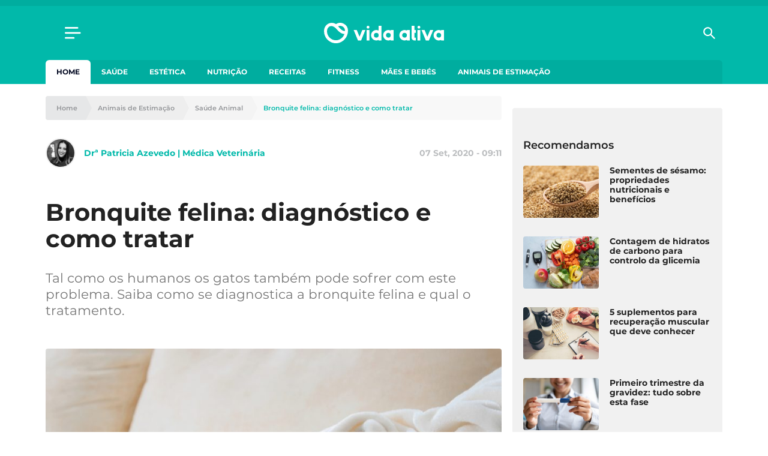

--- FILE ---
content_type: text/html; charset=UTF-8
request_url: https://www.vidaativa.pt/bronquite-felina/?utm_source=vidaativa&utm_medium=post-tabs
body_size: 23754
content:
<!DOCTYPE html>
<html lang="pt-PT">
    <head>
        <meta charset="UTF-8" />
        <meta http-equiv="X-UA-Compatible" content="IE=edge">
        <meta name="viewport" content="width=device-width, initial-scale=1.0">
        <meta name="theme-color" content="#01b9aa">

        <link crossorigin="anonymous" rel="shortcut icon" href="https://cdn.vidaativa.pt/production/app/themes/adc-theme/Resources/images/vida-ativa/favicon/frontoffice/favicon.ico">
        <link crossorigin="anonymous" rel="apple-touch-icon" sizes="180x180" href="https://cdn.vidaativa.pt/production/app/themes/adc-theme/Resources/images/vida-ativa/favicon/frontoffice/apple-touch-icon.png">
        <link crossorigin="anonymous" rel="icon" type="image/png" sizes="32x32" href="https://cdn.vidaativa.pt/production/app/themes/adc-theme/Resources/images/vida-ativa/favicon/frontoffice/favicon-32x32.png">
        <link crossorigin="anonymous" rel="icon" type="image/png" sizes="16x16" href="https://cdn.vidaativa.pt/production/app/themes/adc-theme/Resources/images/vida-ativa/favicon/frontoffice/favicon-16x16.png">
        <link rel="manifest" href="https://cdn.vidaativa.pt/production/app/themes/adc-theme/Resources/manifest/vida-ativa/site.webmanifest">
        <link rel="mask-icon" href="https://cdn.vidaativa.pt/production/app/themes/adc-theme/Resources/images/vida-ativa/favicon/frontoffice/safari-pinned-tab.svg" color="#01b9aa">
        <meta name="msapplication-TileColor" content="#BCBEC0">

                <script async='async' src='https://securepubads.g.doubleclick.net/tag/js/gpt.js'></script>
        <script>
            var googletag = googletag || {};
            googletag.cmd = googletag.cmd || [];

            var gptAdSlots = {};
        </script>
        
                <script async src="https://pagead2.googlesyndication.com/pagead/js/adsbygoogle.js"></script>
        
        <meta name='robots' content='index, follow, max-image-preview:large, max-snippet:-1, max-video-preview:-1' />

<!-- Google Tag Manager for WordPress by gtm4wp.com -->
<script data-cfasync="false" data-pagespeed-no-defer>
	var gtm4wp_datalayer_name = "dataLayer";
	var dataLayer = dataLayer || [];
</script>
<!-- End Google Tag Manager for WordPress by gtm4wp.com -->
	<!-- This site is optimized with the Yoast SEO plugin v24.3 - https://yoast.com/wordpress/plugins/seo/ -->
	<title>Bronquite felina: diagnóstico e como tratar</title>
	<meta name="description" content="Tal como os humanos os gatos também pode sofrer com este problema. Saiba como se diagnostica a bronquite felina e qual o tratamento." />
	<link rel="canonical" href="https://www.vidaativa.pt/bronquite-felina/" />
	<meta property="og:locale" content="pt_PT" />
	<meta property="og:type" content="article" />
	<meta property="og:title" content="Bronquite felina: diagnóstico e como tratar" />
	<meta property="og:description" content="Tal como os humanos os gatos também pode sofrer com este problema. Saiba como se diagnostica a bronquite felina e qual o tratamento." />
	<meta property="og:url" content="https://www.vidaativa.pt/bronquite-felina/" />
	<meta property="og:site_name" content="Vida Ativa" />
	<meta property="article:publisher" content="https://www.facebook.com/vidaativa.lifestyle/" />
	<meta property="article:published_time" content="2020-09-07T08:11:45+00:00" />
	<meta property="article:modified_time" content="2020-09-07T08:16:15+00:00" />
	<meta property="og:image" content="https://cdn.vidaativa.pt/uploads/2020/09/bronquite-felina.jpg" />
	<meta property="og:image:width" content="1400" />
	<meta property="og:image:height" content="1000" />
	<meta property="og:image:type" content="image/jpeg" />
	<meta name="author" content="Drª Patricia Azevedo | Médica Veterinária" />
	<meta name="twitter:card" content="summary_large_image" />
	<meta name="twitter:label1" content="Written by" />
	<meta name="twitter:data1" content="Drª Patricia Azevedo | Médica Veterinária" />
	<meta name="twitter:label2" content="Est. reading time" />
	<meta name="twitter:data2" content="5 minutos" />
	<meta property="article:section" content="Saúde Animal" />
	<!-- / Yoast SEO plugin. -->


<script type='application/javascript'>console.log('PixelYourSite Free version 9.4.7.1');</script>
<link rel='dns-prefetch' href='//www.vidaativa.pt' />
<link rel='dns-prefetch' href='//cdn.vidaativa.pt' />
<!-- vidaativa.pt is managing ads with Advanced Ads --><script id="local-ready">
			window.advanced_ads_ready=function(e,a){a=a||"complete";var d=function(e){return"interactive"===a?"loading"!==e:"complete"===e};d(document.readyState)?e():document.addEventListener("readystatechange",(function(a){d(a.target.readyState)&&e()}),{once:"interactive"===a})},window.advanced_ads_ready_queue=window.advanced_ads_ready_queue||[];		</script>
		<link rel='stylesheet' id='editorskit-frontend-css' href='https://cdn.vidaativa.pt/production/app/plugins/block-options/build/style.build.css?ver=new' type='text/css' media='all' />
<style id='classic-theme-styles-inline-css' type='text/css'>
/*! This file is auto-generated */
.wp-block-button__link{color:#fff;background-color:#32373c;border-radius:9999px;box-shadow:none;text-decoration:none;padding:calc(.667em + 2px) calc(1.333em + 2px);font-size:1.125em}.wp-block-file__button{background:#32373c;color:#fff;text-decoration:none}
</style>
<style id='global-styles-inline-css' type='text/css'>
:root{--wp--preset--aspect-ratio--square: 1;--wp--preset--aspect-ratio--4-3: 4/3;--wp--preset--aspect-ratio--3-4: 3/4;--wp--preset--aspect-ratio--3-2: 3/2;--wp--preset--aspect-ratio--2-3: 2/3;--wp--preset--aspect-ratio--16-9: 16/9;--wp--preset--aspect-ratio--9-16: 9/16;--wp--preset--color--black: #000000;--wp--preset--color--cyan-bluish-gray: #abb8c3;--wp--preset--color--white: #ffffff;--wp--preset--color--pale-pink: #f78da7;--wp--preset--color--vivid-red: #cf2e2e;--wp--preset--color--luminous-vivid-orange: #ff6900;--wp--preset--color--luminous-vivid-amber: #fcb900;--wp--preset--color--light-green-cyan: #7bdcb5;--wp--preset--color--vivid-green-cyan: #00d084;--wp--preset--color--pale-cyan-blue: #8ed1fc;--wp--preset--color--vivid-cyan-blue: #0693e3;--wp--preset--color--vivid-purple: #9b51e0;--wp--preset--color--222222: #222222;--wp--preset--color--8-b-9-ba-3: #8B9BA3;--wp--preset--color--cccccc: #CCCCCC;--wp--preset--color--f-8-f-8-f-8: #F8F8F8;--wp--preset--color--ffffff: #FFFFFF;--wp--preset--color--0087-ff: #0087FF;--wp--preset--color--1-d-1-c-8-d: #1D1C8D;--wp--preset--color--e-6456-d: #E6456D;--wp--preset--gradient--vivid-cyan-blue-to-vivid-purple: linear-gradient(135deg,rgba(6,147,227,1) 0%,rgb(155,81,224) 100%);--wp--preset--gradient--light-green-cyan-to-vivid-green-cyan: linear-gradient(135deg,rgb(122,220,180) 0%,rgb(0,208,130) 100%);--wp--preset--gradient--luminous-vivid-amber-to-luminous-vivid-orange: linear-gradient(135deg,rgba(252,185,0,1) 0%,rgba(255,105,0,1) 100%);--wp--preset--gradient--luminous-vivid-orange-to-vivid-red: linear-gradient(135deg,rgba(255,105,0,1) 0%,rgb(207,46,46) 100%);--wp--preset--gradient--very-light-gray-to-cyan-bluish-gray: linear-gradient(135deg,rgb(238,238,238) 0%,rgb(169,184,195) 100%);--wp--preset--gradient--cool-to-warm-spectrum: linear-gradient(135deg,rgb(74,234,220) 0%,rgb(151,120,209) 20%,rgb(207,42,186) 40%,rgb(238,44,130) 60%,rgb(251,105,98) 80%,rgb(254,248,76) 100%);--wp--preset--gradient--blush-light-purple: linear-gradient(135deg,rgb(255,206,236) 0%,rgb(152,150,240) 100%);--wp--preset--gradient--blush-bordeaux: linear-gradient(135deg,rgb(254,205,165) 0%,rgb(254,45,45) 50%,rgb(107,0,62) 100%);--wp--preset--gradient--luminous-dusk: linear-gradient(135deg,rgb(255,203,112) 0%,rgb(199,81,192) 50%,rgb(65,88,208) 100%);--wp--preset--gradient--pale-ocean: linear-gradient(135deg,rgb(255,245,203) 0%,rgb(182,227,212) 50%,rgb(51,167,181) 100%);--wp--preset--gradient--electric-grass: linear-gradient(135deg,rgb(202,248,128) 0%,rgb(113,206,126) 100%);--wp--preset--gradient--midnight: linear-gradient(135deg,rgb(2,3,129) 0%,rgb(40,116,252) 100%);--wp--preset--font-size--small: 13px;--wp--preset--font-size--medium: 20px;--wp--preset--font-size--large: 36px;--wp--preset--font-size--x-large: 42px;--wp--preset--spacing--20: 0.44rem;--wp--preset--spacing--30: 0.67rem;--wp--preset--spacing--40: 1rem;--wp--preset--spacing--50: 1.5rem;--wp--preset--spacing--60: 2.25rem;--wp--preset--spacing--70: 3.38rem;--wp--preset--spacing--80: 5.06rem;--wp--preset--shadow--natural: 6px 6px 9px rgba(0, 0, 0, 0.2);--wp--preset--shadow--deep: 12px 12px 50px rgba(0, 0, 0, 0.4);--wp--preset--shadow--sharp: 6px 6px 0px rgba(0, 0, 0, 0.2);--wp--preset--shadow--outlined: 6px 6px 0px -3px rgba(255, 255, 255, 1), 6px 6px rgba(0, 0, 0, 1);--wp--preset--shadow--crisp: 6px 6px 0px rgba(0, 0, 0, 1);}:where(.is-layout-flex){gap: 0.5em;}:where(.is-layout-grid){gap: 0.5em;}body .is-layout-flex{display: flex;}.is-layout-flex{flex-wrap: wrap;align-items: center;}.is-layout-flex > :is(*, div){margin: 0;}body .is-layout-grid{display: grid;}.is-layout-grid > :is(*, div){margin: 0;}:where(.wp-block-columns.is-layout-flex){gap: 2em;}:where(.wp-block-columns.is-layout-grid){gap: 2em;}:where(.wp-block-post-template.is-layout-flex){gap: 1.25em;}:where(.wp-block-post-template.is-layout-grid){gap: 1.25em;}.has-black-color{color: var(--wp--preset--color--black) !important;}.has-cyan-bluish-gray-color{color: var(--wp--preset--color--cyan-bluish-gray) !important;}.has-white-color{color: var(--wp--preset--color--white) !important;}.has-pale-pink-color{color: var(--wp--preset--color--pale-pink) !important;}.has-vivid-red-color{color: var(--wp--preset--color--vivid-red) !important;}.has-luminous-vivid-orange-color{color: var(--wp--preset--color--luminous-vivid-orange) !important;}.has-luminous-vivid-amber-color{color: var(--wp--preset--color--luminous-vivid-amber) !important;}.has-light-green-cyan-color{color: var(--wp--preset--color--light-green-cyan) !important;}.has-vivid-green-cyan-color{color: var(--wp--preset--color--vivid-green-cyan) !important;}.has-pale-cyan-blue-color{color: var(--wp--preset--color--pale-cyan-blue) !important;}.has-vivid-cyan-blue-color{color: var(--wp--preset--color--vivid-cyan-blue) !important;}.has-vivid-purple-color{color: var(--wp--preset--color--vivid-purple) !important;}.has-black-background-color{background-color: var(--wp--preset--color--black) !important;}.has-cyan-bluish-gray-background-color{background-color: var(--wp--preset--color--cyan-bluish-gray) !important;}.has-white-background-color{background-color: var(--wp--preset--color--white) !important;}.has-pale-pink-background-color{background-color: var(--wp--preset--color--pale-pink) !important;}.has-vivid-red-background-color{background-color: var(--wp--preset--color--vivid-red) !important;}.has-luminous-vivid-orange-background-color{background-color: var(--wp--preset--color--luminous-vivid-orange) !important;}.has-luminous-vivid-amber-background-color{background-color: var(--wp--preset--color--luminous-vivid-amber) !important;}.has-light-green-cyan-background-color{background-color: var(--wp--preset--color--light-green-cyan) !important;}.has-vivid-green-cyan-background-color{background-color: var(--wp--preset--color--vivid-green-cyan) !important;}.has-pale-cyan-blue-background-color{background-color: var(--wp--preset--color--pale-cyan-blue) !important;}.has-vivid-cyan-blue-background-color{background-color: var(--wp--preset--color--vivid-cyan-blue) !important;}.has-vivid-purple-background-color{background-color: var(--wp--preset--color--vivid-purple) !important;}.has-black-border-color{border-color: var(--wp--preset--color--black) !important;}.has-cyan-bluish-gray-border-color{border-color: var(--wp--preset--color--cyan-bluish-gray) !important;}.has-white-border-color{border-color: var(--wp--preset--color--white) !important;}.has-pale-pink-border-color{border-color: var(--wp--preset--color--pale-pink) !important;}.has-vivid-red-border-color{border-color: var(--wp--preset--color--vivid-red) !important;}.has-luminous-vivid-orange-border-color{border-color: var(--wp--preset--color--luminous-vivid-orange) !important;}.has-luminous-vivid-amber-border-color{border-color: var(--wp--preset--color--luminous-vivid-amber) !important;}.has-light-green-cyan-border-color{border-color: var(--wp--preset--color--light-green-cyan) !important;}.has-vivid-green-cyan-border-color{border-color: var(--wp--preset--color--vivid-green-cyan) !important;}.has-pale-cyan-blue-border-color{border-color: var(--wp--preset--color--pale-cyan-blue) !important;}.has-vivid-cyan-blue-border-color{border-color: var(--wp--preset--color--vivid-cyan-blue) !important;}.has-vivid-purple-border-color{border-color: var(--wp--preset--color--vivid-purple) !important;}.has-vivid-cyan-blue-to-vivid-purple-gradient-background{background: var(--wp--preset--gradient--vivid-cyan-blue-to-vivid-purple) !important;}.has-light-green-cyan-to-vivid-green-cyan-gradient-background{background: var(--wp--preset--gradient--light-green-cyan-to-vivid-green-cyan) !important;}.has-luminous-vivid-amber-to-luminous-vivid-orange-gradient-background{background: var(--wp--preset--gradient--luminous-vivid-amber-to-luminous-vivid-orange) !important;}.has-luminous-vivid-orange-to-vivid-red-gradient-background{background: var(--wp--preset--gradient--luminous-vivid-orange-to-vivid-red) !important;}.has-very-light-gray-to-cyan-bluish-gray-gradient-background{background: var(--wp--preset--gradient--very-light-gray-to-cyan-bluish-gray) !important;}.has-cool-to-warm-spectrum-gradient-background{background: var(--wp--preset--gradient--cool-to-warm-spectrum) !important;}.has-blush-light-purple-gradient-background{background: var(--wp--preset--gradient--blush-light-purple) !important;}.has-blush-bordeaux-gradient-background{background: var(--wp--preset--gradient--blush-bordeaux) !important;}.has-luminous-dusk-gradient-background{background: var(--wp--preset--gradient--luminous-dusk) !important;}.has-pale-ocean-gradient-background{background: var(--wp--preset--gradient--pale-ocean) !important;}.has-electric-grass-gradient-background{background: var(--wp--preset--gradient--electric-grass) !important;}.has-midnight-gradient-background{background: var(--wp--preset--gradient--midnight) !important;}.has-small-font-size{font-size: var(--wp--preset--font-size--small) !important;}.has-medium-font-size{font-size: var(--wp--preset--font-size--medium) !important;}.has-large-font-size{font-size: var(--wp--preset--font-size--large) !important;}.has-x-large-font-size{font-size: var(--wp--preset--font-size--x-large) !important;}
:where(.wp-block-post-template.is-layout-flex){gap: 1.25em;}:where(.wp-block-post-template.is-layout-grid){gap: 1.25em;}
:where(.wp-block-columns.is-layout-flex){gap: 2em;}:where(.wp-block-columns.is-layout-grid){gap: 2em;}
:root :where(.wp-block-pullquote){font-size: 1.5em;line-height: 1.6;}
</style>
<link rel='stylesheet' id='juiz_sps_styles-css' href='https://cdn.vidaativa.pt/production/app/plugins/internal-plugins/juiz-social-post-sharer/skins/8/style.min.css?ver=2.3.3' type='text/css' media='all' />
<link rel='stylesheet' id='montserrat-font-css' href='https://cdn.vidaativa.pt/production/app/themes/adc-theme/Resources/fonts/Montserrat-300.400.400i.500.600.700.css' type='text/css' media='all' />
<link rel='stylesheet' id='theme-css-css' href='https://cdn.vidaativa.pt/production/app/themes/adc-theme/Build/css/theme-vida-ativa.3ce3c678f413aa9ae4a3.css' type='text/css' media='all' />
<script>window.gdprAppliesGlobally=true;if(!("cmp_id" in window)||window.cmp_id<1){window.cmp_id=0}if(!("cmp_cdid" in window)){window.cmp_cdid="cf0bddd8cbdc"}if(!("cmp_params" in window)){window.cmp_params=""}if(!("cmp_host" in window)){window.cmp_host="delivery.consentmanager.net"}if(!("cmp_cdn" in window)){window.cmp_cdn="cdn.consentmanager.net"}if(!("cmp_proto" in window)){window.cmp_proto="https:"}if(!("cmp_codesrc" in window)){window.cmp_codesrc="10"}window.cmp_getsupportedLangs=function(){var b=["DE","EN","FR","IT","NO","DA","FI","ES","PT","RO","BG","ET","EL","GA","HR","LV","LT","MT","NL","PL","SV","SK","SL","CS","HU","RU","SR","ZH","TR","UK","AR","BS"];if("cmp_customlanguages" in window){for(var a=0;a<window.cmp_customlanguages.length;a++){b.push(window.cmp_customlanguages[a].l.toUpperCase())}}return b};window.cmp_getRTLLangs=function(){var a=["AR"];if("cmp_customlanguages" in window){for(var b=0;b<window.cmp_customlanguages.length;b++){if("r" in window.cmp_customlanguages[b]&&window.cmp_customlanguages[b].r){a.push(window.cmp_customlanguages[b].l)}}}return a};window.cmp_getlang=function(j){if(typeof(j)!="boolean"){j=true}if(j&&typeof(cmp_getlang.usedlang)=="string"&&cmp_getlang.usedlang!==""){return cmp_getlang.usedlang}var g=window.cmp_getsupportedLangs();var c=[];var f=location.hash;var e=location.search;var a="languages" in navigator?navigator.languages:[];if(f.indexOf("cmplang=")!=-1){c.push(f.substr(f.indexOf("cmplang=")+8,2).toUpperCase())}else{if(e.indexOf("cmplang=")!=-1){c.push(e.substr(e.indexOf("cmplang=")+8,2).toUpperCase())}else{if("cmp_setlang" in window&&window.cmp_setlang!=""){c.push(window.cmp_setlang.toUpperCase())}else{if(a.length>0){for(var d=0;d<a.length;d++){c.push(a[d])}}}}}if("language" in navigator){c.push(navigator.language)}if("userLanguage" in navigator){c.push(navigator.userLanguage)}var h="";for(var d=0;d<c.length;d++){var b=c[d].toUpperCase();if(g.indexOf(b)!=-1){h=b;break}if(b.indexOf("-")!=-1){b=b.substr(0,2)}if(g.indexOf(b)!=-1){h=b;break}}if(h==""&&typeof(cmp_getlang.defaultlang)=="string"&&cmp_getlang.defaultlang!==""){return cmp_getlang.defaultlang}else{if(h==""){h="EN"}}h=h.toUpperCase();return h};(function(){var n=document;var p=n.getElementsByTagName;var q=window;var f="";var b="_en";if("cmp_getlang" in q){f=q.cmp_getlang().toLowerCase();if("cmp_customlanguages" in q){for(var h=0;h<q.cmp_customlanguages.length;h++){if(q.cmp_customlanguages[h].l.toUpperCase()==f.toUpperCase()){f="en";break}}}b="_"+f}function g(i,e){var t="";i+="=";var s=i.length;var d=location;if(d.hash.indexOf(i)!=-1){t=d.hash.substr(d.hash.indexOf(i)+s,9999)}else{if(d.search.indexOf(i)!=-1){t=d.search.substr(d.search.indexOf(i)+s,9999)}else{return e}}if(t.indexOf("&")!=-1){t=t.substr(0,t.indexOf("&"))}return t}var j=("cmp_proto" in q)?q.cmp_proto:"https:";if(j!="http:"&&j!="https:"){j="https:"}var k=("cmp_ref" in q)?q.cmp_ref:location.href;var r=n.createElement("script");r.setAttribute("data-cmp-ab","1");var c=g("cmpdesign","cmp_design" in q?q.cmp_design:"");var a=g("cmpregulationkey","cmp_regulationkey" in q?q.cmp_regulationkey:"");var o=g("cmpatt","cmp_att" in q?q.cmp_att:"");r.src=j+"//"+q.cmp_host+"/delivery/cmp.php?"+("cmp_id" in q&&q.cmp_id>0?"id="+q.cmp_id:"")+("cmp_cdid" in q?"&cdid="+q.cmp_cdid:"")+"&h="+encodeURIComponent(k)+(c!=""?"&cmpdesign="+encodeURIComponent(c):"")+(a!=""?"&cmpregulationkey="+encodeURIComponent(a):"")+(o!=""?"&cmpatt="+encodeURIComponent(o):"")+("cmp_params" in q?"&"+q.cmp_params:"")+(n.cookie.length>0?"&__cmpfcc=1":"")+"&l="+f.toLowerCase()+"&o="+(new Date()).getTime();r.type="text/javascript";r.async=true;if(n.currentScript&&n.currentScript.parentElement){n.currentScript.parentElement.appendChild(r)}else{if(n.body){n.body.appendChild(r)}else{var m=p("body");if(m.length==0){m=p("div")}if(m.length==0){m=p("span")}if(m.length==0){m=p("ins")}if(m.length==0){m=p("script")}if(m.length==0){m=p("head")}if(m.length>0){m[0].appendChild(r)}}}var r=n.createElement("script");r.src=j+"//"+q.cmp_cdn+"/delivery/js/cmp"+b+".min.js";r.type="text/javascript";r.setAttribute("data-cmp-ab","1");r.async=true;if(n.currentScript&&n.currentScript.parentElement){n.currentScript.parentElement.appendChild(r)}else{if(n.body){n.body.appendChild(r)}else{var m=p("body");if(m.length==0){m=p("div")}if(m.length==0){m=p("span")}if(m.length==0){m=p("ins")}if(m.length==0){m=p("script")}if(m.length==0){m=p("head")}if(m.length>0){m[0].appendChild(r)}}}})();window.cmp_addFrame=function(b){if(!window.frames[b]){if(document.body){var a=document.createElement("iframe");a.style.cssText="display:none";if("cmp_cdn" in window&&"cmp_ultrablocking" in window&&window.cmp_ultrablocking>0){a.src="//"+window.cmp_cdn+"/delivery/empty.html"}a.name=b;document.body.appendChild(a)}else{window.setTimeout(window.cmp_addFrame,10,b)}}};window.cmp_rc=function(h){var b=document.cookie;var f="";var d=0;while(b!=""&&d<100){d++;while(b.substr(0,1)==" "){b=b.substr(1,b.length)}var g=b.substring(0,b.indexOf("="));if(b.indexOf(";")!=-1){var c=b.substring(b.indexOf("=")+1,b.indexOf(";"))}else{var c=b.substr(b.indexOf("=")+1,b.length)}if(h==g){f=c}var e=b.indexOf(";")+1;if(e==0){e=b.length}b=b.substring(e,b.length)}return(f)};window.cmp_stub=function(){var a=arguments;__cmp.a=__cmp.a||[];if(!a.length){return __cmp.a}else{if(a[0]==="ping"){if(a[1]===2){a[2]({gdprApplies:gdprAppliesGlobally,cmpLoaded:false,cmpStatus:"stub",displayStatus:"hidden",apiVersion:"2.0",cmpId:31},true)}else{a[2](false,true)}}else{if(a[0]==="getUSPData"){a[2]({version:1,uspString:window.cmp_rc("")},true)}else{if(a[0]==="getTCData"){__cmp.a.push([].slice.apply(a))}else{if(a[0]==="addEventListener"||a[0]==="removeEventListener"){__cmp.a.push([].slice.apply(a))}else{if(a.length==4&&a[3]===false){a[2]({},false)}else{__cmp.a.push([].slice.apply(a))}}}}}}};window.cmp_gppstub=function(){var a=arguments;__gpp.q=__gpp.q||[];if(!a.length){return __gpp.q}var g=a[0];var f=a.length>1?a[1]:null;var e=a.length>2?a[2]:null;if(g==="ping"){return{gppVersion:"1.0",cmpStatus:"stub",cmpDisplayStatus:"hidden",apiSupport:["tcfeuv2","tcfva","usnat"],currentAPI:"",cmpId:31}}else{if(g==="addEventListener"){__gpp.e=__gpp.e||[];if(!("lastId" in __gpp)){__gpp.lastId=0}__gpp.lastId++;var c=__gpp.lastId;__gpp.e.push({id:c,callback:f});return{eventName:"listenerRegistered",listenerId:c,data:true,pingData:{gppVersion:"1.0",cmpStatus:"stub",cmpDisplayStatus:"hidden",apiSupport:[],currentAPI:"",cmpId:31}}}else{if(g==="removeEventListener"){var h=false;__gpp.e=__gpp.e||[];for(var d=0;d<__gpp.e.length;d++){if(__gpp.e[d].id==e){__gpp.e[d].splice(d,1);h=true;break}}return{eventName:"listenerRemoved",listenerId:e,data:h}}else{if(g==="hasSection"||g==="getSection"||g==="getField"||g==="getGPPString"){return null}else{__gpp.q.push([].slice.apply(a))}}}}};window.cmp_msghandler=function(d){var a=typeof d.data==="string";try{var c=a?JSON.parse(d.data):d.data}catch(f){var c=null}if(typeof(c)==="object"&&c!==null&&"__cmpCall" in c){var b=c.__cmpCall;window.__cmp(b.command,b.parameter,function(h,g){var e={__cmpReturn:{returnValue:h,success:g,callId:b.callId}};d.source.postMessage(a?JSON.stringify(e):e,"*")})}if(typeof(c)==="object"&&c!==null&&"__uspapiCall" in c){var b=c.__uspapiCall;window.__uspapi(b.command,b.version,function(h,g){var e={__uspapiReturn:{returnValue:h,success:g,callId:b.callId}};d.source.postMessage(a?JSON.stringify(e):e,"*")})}if(typeof(c)==="object"&&c!==null&&"__tcfapiCall" in c){var b=c.__tcfapiCall;window.__tcfapi(b.command,b.version,function(h,g){var e={__tcfapiReturn:{returnValue:h,success:g,callId:b.callId}};d.source.postMessage(a?JSON.stringify(e):e,"*")},b.parameter)}if(typeof(c)==="object"&&c!==null&&"__gppCall" in c){var b=c.__gppCall;window.__gpp(b.command,function(h,g){var e={__gppReturn:{returnValue:h,success:g,callId:b.callId}};d.source.postMessage(a?JSON.stringify(e):e,"*")},b.parameter,"version" in b?b.version:1)}};window.cmp_setStub=function(a){if(!(a in window)||(typeof(window[a])!=="function"&&typeof(window[a])!=="object"&&(typeof(window[a])==="undefined"||window[a]!==null))){window[a]=window.cmp_stub;window[a].msgHandler=window.cmp_msghandler;window.addEventListener("message",window.cmp_msghandler,false)}};window.cmp_setGppStub=function(a){if(!(a in window)||(typeof(window[a])!=="function"&&typeof(window[a])!=="object"&&(typeof(window[a])==="undefined"||window[a]!==null))){window[a]=window.cmp_gppstub;window[a].msgHandler=window.cmp_msghandler;window.addEventListener("message",window.cmp_msghandler,false)}};window.cmp_addFrame("__cmpLocator");if(!("cmp_disableusp" in window)||!window.cmp_disableusp){window.cmp_addFrame("__uspapiLocator")}if(!("cmp_disabletcf" in window)||!window.cmp_disabletcf){window.cmp_addFrame("__tcfapiLocator")}if(!("cmp_disablegpp" in window)||!window.cmp_disablegpp){window.cmp_addFrame("__gppLocator")}window.cmp_setStub("__cmp");if(!("cmp_disabletcf" in window)||!window.cmp_disabletcf){window.cmp_setStub("__tcfapi")}if(!("cmp_disableusp" in window)||!window.cmp_disableusp){window.cmp_setStub("__uspapi")}if(!("cmp_disablegpp" in window)||!window.cmp_disablegpp){window.cmp_setGppStub("__gpp")};</script><script type="text/javascript" src="https://cdn.vidaativa.pt/production/app/themes/adc-theme/Resources/javascript/extra/jquery/jquery.js" id="jquery-js"></script>
<script type="text/javascript" id="advanced-ads-advanced-js-js-extra">
/* <![CDATA[ */
var advads_options = {"blog_id":"1","privacy":{"consent-method":"custom","custom-cookie-name":"","custom-cookie-value":"","show-non-personalized-adsense":"on","enabled":false,"state":"not_needed"}};
/* ]]> */
</script>
<script type="text/javascript" src="https://cdn.vidaativa.pt/production/app/plugins/advanced-ads/public/assets/js/advanced.min.js?ver=1.56.1" id="advanced-ads-advanced-js-js"></script>
<script type="text/javascript" id="advanced_ads_pro/visitor_conditions-js-extra">
/* <![CDATA[ */
var advanced_ads_pro_visitor_conditions = {"referrer_cookie_name":"advanced_ads_pro_visitor_referrer","referrer_exdays":"365","page_impr_cookie_name":"advanced_ads_page_impressions","page_impr_exdays":"3650"};
/* ]]> */
</script>
<script type="text/javascript" src="https://cdn.vidaativa.pt/production/app/plugins/internal-plugins/advanced-ads-pro/modules/advanced-visitor-conditions/inc/conditions.min.js?ver=2.21.2" id="advanced_ads_pro/visitor_conditions-js"></script>
<script type="text/javascript" src="https://cdn.vidaativa.pt/production/app/plugins/pixelyoursite/dist/scripts/jquery.bind-first-0.2.3.min.js" id="jquery-bind-first-js"></script>
<script type="text/javascript" src="https://cdn.vidaativa.pt/production/app/plugins/pixelyoursite/dist/scripts/js.cookie-2.1.3.min.js?ver=2.1.3" id="js-cookie-pys-js"></script>
<script type="text/javascript" id="pys-js-extra">
/* <![CDATA[ */
var pysOptions = {"staticEvents":[],"dynamicEvents":[],"triggerEvents":[],"triggerEventTypes":[],"debug":"","siteUrl":"https:\/\/www.vidaativa.pt\/adc-wp","ajaxUrl":"https:\/\/www.vidaativa.pt\/adc-wp\/wp-admin\/admin-ajax.php","ajax_event":"9e59725c4e","enable_remove_download_url_param":"1","cookie_duration":"7","last_visit_duration":"60","enable_success_send_form":"","ajaxForServerEvent":"1","send_external_id":"1","external_id_expire":"180","gdpr":{"ajax_enabled":false,"all_disabled_by_api":false,"facebook_disabled_by_api":false,"analytics_disabled_by_api":false,"google_ads_disabled_by_api":false,"pinterest_disabled_by_api":false,"bing_disabled_by_api":false,"externalID_disabled_by_api":false,"facebook_prior_consent_enabled":true,"analytics_prior_consent_enabled":true,"google_ads_prior_consent_enabled":null,"pinterest_prior_consent_enabled":true,"bing_prior_consent_enabled":true,"cookiebot_integration_enabled":false,"cookiebot_facebook_consent_category":"marketing","cookiebot_analytics_consent_category":"statistics","cookiebot_tiktok_consent_category":"marketing","cookiebot_google_ads_consent_category":null,"cookiebot_pinterest_consent_category":"marketing","cookiebot_bing_consent_category":"marketing","consent_magic_integration_enabled":false,"real_cookie_banner_integration_enabled":false,"cookie_notice_integration_enabled":false,"cookie_law_info_integration_enabled":false},"cookie":{"disabled_all_cookie":false,"disabled_advanced_form_data_cookie":false,"disabled_landing_page_cookie":false,"disabled_first_visit_cookie":false,"disabled_trafficsource_cookie":false,"disabled_utmTerms_cookie":false,"disabled_utmId_cookie":false},"woo":{"enabled":false},"edd":{"enabled":false}};
/* ]]> */
</script>
<script type="text/javascript" src="https://cdn.vidaativa.pt/production/app/plugins/pixelyoursite/dist/scripts/public.js?ver=9.4.7.1" id="pys-js"></script>

<script type="text/javascript">window.ccb_nonces = {"ccb_paypal":"336b023e01","ccb_stripe":"da3ec93f40","ccb_contact_form":"3cdc0ee842","ccb_woo_checkout":"72b64363cb","ccb_add_order":"25193fa334","ccb_orders":"7ab30d90da","ccb_update_order":"168fde8cbf","ccb_send_invoice":"ff53505146","ccb_get_invoice":"be0721c6d9"};</script>
<!-- Google Tag Manager for WordPress by gtm4wp.com -->
<!-- GTM Container placement set to automatic -->
<script data-cfasync="false" data-pagespeed-no-defer>
	var dataLayer_content = {"pageTitle":"Bronquite felina: diagnóstico e como tratar","pagePostType":"post","pagePostType2":"single-post","pageCategory":["saude-animal"],"pagePostAuthorID":134,"pagePostAuthor":"Drª Patricia Azevedo | Médica Veterinária","pagePostDate":"2020-09-07","pagePostDateYear":2020,"pagePostDateMonth":9,"pagePostDateDay":7,"pagePostDateDayName":"Segunda-feira","pagePostDateHour":9,"pagePostDateMinute":11,"pagePostDateIso":"2020-09-07T09:11:45+01:00","pagePostDateUnix":1599469905,"postID":81573,"pageMainCategory":"saude-animal","pageSuperCategory":"animais-de-estimacao"};
	dataLayer.push( dataLayer_content );
</script>
<script data-cfasync="false">
(function(w,d,s,l,i){w[l]=w[l]||[];w[l].push({'gtm.start':
new Date().getTime(),event:'gtm.js'});var f=d.getElementsByTagName(s)[0],
j=d.createElement(s),dl=l!='dataLayer'?'&l='+l:'';j.async=true;j.src=
'//www.googletagmanager.com/gtm.js?id='+i+dl;f.parentNode.insertBefore(j,f);
})(window,document,'script','dataLayer','GTM-KQCWSTM');
</script>
<!-- End Google Tag Manager for WordPress by gtm4wp.com --><script>advads_items = { conditions: {}, display_callbacks: {}, display_effect_callbacks: {}, hide_callbacks: {}, backgrounds: {}, effect_durations: {}, close_functions: {}, showed: [] };</script><style type="text/css" id="local-layer-custom-css"></style><script type="text/javascript">
		var advadsCfpQueue = [];
		var advadsCfpAd = function( adID ){
			if ( 'undefined' == typeof advadsProCfp ) { advadsCfpQueue.push( adID ) } else { advadsProCfp.addElement( adID ) }
		};
		</script>
		<script type='application/javascript'>console.warn('PixelYourSite: no pixel configured.');</script>
<script>
    showPurposes(0);

    function showPurposes(count) {
        setTimeout(function () {
            let settingsButton = document.getElementsByClassName("cmpboxbtncustom")[0];
    
            /*even though we are registering on the correct cmp event, sometimes the button is not yet rendered
            so needed to implement a "keep trying" mechanism*/
            if (!settingsButton && count < 20) {
                return showPurposes(count + 1);
            }
			
			if (!settingsButton) {
                return;
            }
            
            /*change settings button onclick event to show the purposes div,
            change button text and change onclick code to save choices*/
            settingsButton.onclick = function () {
                let purposesDiv = document.getElementsByClassName("cmpboxwelcomeprps")[0];
    
                if(purposesDiv){
                    purposesDiv.setAttribute("style", "display: block !important");
                }
    
                settingsButton.text = "Guardar";
    
                //change onclick code to what a save button does
                settingsButton.onclick = function () {
                    window.cmpmngr.setConsentViaBtn(2);
                    return false
                }
            }
        }, 100);
    }
</script>

                                            <meta name="adc-object-id" content="81573" />
            
        
            <script type="application/ld+json">
        {
            "@context": "http://schema.org",
            "@type": "BreadcrumbList",
            "itemListElement": [
                                        {
        "@type": "ListItem",
        "position": 1,
        "name": "Home",
        "item": "https://www.vidaativa.pt"
    }

                    ,                                        {
        "@type": "ListItem",
        "position": 2,
        "name": "Animais de Estimação",
        "item": "https://www.vidaativa.pt/animais-de-estimacao/"
    }

                    ,                                        {
        "@type": "ListItem",
        "position": 3,
        "name": "Saúde Animal",
        "item": "https://www.vidaativa.pt/animais-de-estimacao/saude-animal/"
    }

                    ,                                        {
        "@type": "ListItem",
        "position": 4,
        "name": "Bronquite felina: diagnóstico e como tratar",
        "item": "https://www.vidaativa.pt/bronquite-felina/"
    }

                                                ]
        }
    </script>


                <script type="application/ld+json">
        {
            "@context": "http:\/\/schema.org",
            "@type": "Article",
            "headline": "Bronquite felina: diagnóstico e como tratar",
                    "alternativeHeadline": "Tal como os humanos os gatos também pode sofrer com este problema. Saiba como se diagnostica a bronquite felina e qual o tratamento.",
                    "image": "https://cdn.vidaativa.pt/uploads/2020/09/bronquite-felina-850x514.jpg",
            "author": "Drª Patricia Azevedo | Médica Veterinária",
            "editor": "Vida Ativa",
                    "genre": "Saúde Animal",
                            "keywords": "bronquite felina",
                    "wordcount": "1110",
            "publisher":     {
        "@type": "Organization",
        "name": "Vida Ativa",
        "url": "https://www.vidaativa.pt",
        "logo": {
            "@type": "ImageObject",
            "url": "https://cdn.vidaativa.pt/production/app/themes/adc-theme/Resources/images/vida-ativa/structured-data/company-logo.png"
        }
                , "sameAs": [
            "https://www.facebook.com/vidaativa.lifestyle/","https://www.instagram.com/vida.ativa/","https://www.pinterest.pt/vidaativa/","https://www.youtube.com/channel/UCHI4KLmvs7OaRUl_tCqg7aw"
        ]
            }
,
            "mainEntityOfPage": "https://www.vidaativa.pt/bronquite-felina/",
            "url": "https://www.vidaativa.pt/bronquite-felina/",
            "datePublished": "2020-09-07",
            "dateCreated": "2020-09-07",
            "dateModified": "2020-09-07",
                                "articleBody": "A bronquite felina ou asma felina é uma doença crónica respiratória que afeta gatos, sendo muito semelhante à asma nos humanos. Os felinos são o único animal que, à semelhança das pessoas, também podem sofrer deste problema.O que é a bronquite felina?A bronquite felina carateriza-se por uma inflamação das vias aéreas (ou vias respiratórias), mais concretamente dos brônquios e bronquíolos, que são estruturas que fazem parte do pulmão e fazem o transporte do ar.O que acontece nesta doença é que os felinos afetados não conseguem aproveitar o pulmão ao máximo e, portanto, perdem bastante capacidade respiratória.Principais CausasAs causas de bronquite felina são várias, sendo que o mais comum é que um conjunto de fatores desencadeie a doença.1.GenéticaSabe-se que os gatos de raça siamês são mais predispostos para desenvolverem esta doença, portanto, existe, de algum modo, uma componente genética na doença respiratória.Ainda assim, como existem muitos gatos fruto de cruzamentos entre diferentes raças, é cada vez mais comum, em gatos sem raça definida, encontrarem-se animais com estes problemas.2.Agentes patogénicosAlgumas bactérias e fungos podem atacar o sistema respiratório e, a longo prazo, levarem ao desenvolvimento de bronquite felina.3.Exposição a substância irritantes ou alergéniosAlgumas substâncias como fumo de tabaco, ácaros, pólen, pó (incluindo o pó da areia para gatos) podem levar a irritação do aparelho respiratório, levando, a longo prazo, ao aparecimento de asma felina.Sintomas de bronquite felinaO sinal clínico mais comum que carateriza a bronquite felina é a tosse, no entanto, nem toda a tosse é sinal de existência de bronquite felina. Existem também outros sinais aos quais pode estar atento.1.TosseEste é o sinal clínico principal e, por vezes, mesmo numa fase inicial, pode aparecer isoladamente em gatos com bronquite.Muitas vezes, este sintoma é confundido e menosprezado pelos tutores por pensarem tratar-se de bolas de pelo, que provoca tosse, por os gatos se “engasgarem” com os pelos ao tentarem expelir.É muito difícil distinguir a tosse de bronquite felina de bolas de pelo, portanto, é importante estar atento a outros sintomas que surjam pois, normalmente, caso o gato tenha bolas de pelo, não existem outros sinais associados e melhora com pasta de malte.Em caso de suspeita desta patologia, surgimento de outros sinais, não melhoria com pasta de malte, ou persistência dos sintomas, é aconselhável consultar o médico veterinário para que sejam realizados exames complementares e uma avaliação adequada.2.Falta de arA falta de ar, ou dispneia, termo médico utilizado para descrever este sintoma, é também um sinal de bronquite felina, no entanto, este é um sintoma que costuma surgir em casos mais severos da doença.Alguns gatos, ao terem ataques de tosse, podem inclusive desenvolver o que é chamado na prática clinica de posição ortopneica.Esta posição caracteriza-se por os gatos ficarem estáticos, com o pescoço para cima e esticado e patas afastadas do pescoço. Esta é uma posição que adoptam em caso de dificuldade respiratória, pois instintivamente conseguem respirar melhor.Em alguns casos, dependendo do grau de dificuldade respiratória, podem inclusive começar a respirar de boca aberta.3.Ruídos respiratóriosGatos com bronquite podem demonstrar ruídos respiratórios, que podem ser audíveis com o gato a respirar normalmente. Outros, só podem ser ouvidos à auscultação, por isso é importante em caso de suspeita de bronquite felina ser realizada uma consulta para que o médico veterinário possa auscultar o gato.4.Outros sinais inespecíficosEm gatos com bronquite felina podem surgir outros sinais gerais, tais como apatia, anorexia (deixar de comer ou comer menos), isolamento, febre.Diagnóstico da Bronquite felinaO diagnóstico de bronquite felina pode ser feito pelo médico veterinário na consulta, através da auscultação.Para confirmação do diagnóstico, o médico veterinário pode também pedir análises complementares ao sangue e radiografias ao tórax.O diagnóstico de bronquite felina deve também ter em consideração que outras doenças, nomeadamente respiratórias e cardíacas, podem provocar os mesmos sinais. Por isso, é importante durante a consulta, o médico veterinário também excluir a possibilidade dessas mesmas doenças.TratamentoO tratamento irá depender de vários fatores, como gravidade de sinais clínicos; se se trata de uma situação aguda ou crónica; outros problemas apresentados pelo paciente; estado de saúde, entre outros.O médico veterinário depois de avaliar o seu felino e o ter diagnosticado com bronquite felina irá decidir qual o melhor tratamento a aplicar ao gato.Geralmente, os medicamentos para esta doença podem ser administrados por via oral em casa, podem ser necessários antibióticos e anti-inflamatórios. Alguns gatos podem também necessitar de uma bomba que é administrada por inalação, tal como nas pessoas, em caso de SOS.Em casos graves de uma crise aguda, os felinos podem necessitar de internamento com medicação intravenosa e oxigenoterapia.FontesMSD Veterinary Manual - Bronchitis in Cats. Disponível em: https://www.msdvetmanual.com/cat-owners/lung-and-airway-disorders-of-cats/bronchitis-in-cats?query=%20bronchitis%20felineMSD Veterinary Manual - Tracheobronchitis in Small Animals. Disponível em: https://www.msdvetmanual.com/respiratory-system/respiratory-diseases-of-small-animals/tracheobronchitis-in-small-animals"
        }
    </script>


    
    
    
    

            </head>

        <body class="post-template-default single single-post postid-81573 single-format-standard aa-prefix-local- l-body  p-post top-ad-hidden">

        
                    <header class="wp-block-adc-header">
    <div class="r-out-of-page-publicity ">
        <div class="r-out-of-page-publicity-header">
            <div class="r-out-of-page-publicity-header-logo">
                <svg xmlns="http://www.w3.org/2000/svg" viewBox="0 0 453.54 76.77">
    <title>VA20_Logo_Green</title>
    <path fill="#01B9AA" d="M156.44,27l-16.3,39.38h-11.7L112.15,27h11.7l10.44,25.23L144.73,27Z"/>
    <path fill="#01B9AA"
          d="M160.89,66.34V27H171.7v39.3Zm.13-50a5.34,5.34,0,1,1,5.34,5.34A5.34,5.34,0,0,1,161,16.38Z"/>
    <path fill="#01B9AA"
          d="M217.32,11v55.3H206.51V64.22a19.68,19.68,0,1,1,0-35.13V11ZM206.51,46.66a8.86,8.86,0,1,0-8.86,8.86A8.87,8.87,0,0,0,206.51,46.66Z"/>
    <path fill="#01B9AA"
          d="M262.93,27V66.34H252.11V64.22a19.67,19.67,0,1,1,0-35.13V27ZM243.25,55.52a8.86,8.86,0,1,0-8.69-10.64,8.87,8.87,0,0,0,8.69,10.64Z"/>
    <path fill="#01B9AA"
          d="M324.11,27V66.33H313.29V64.22a19.68,19.68,0,1,1,0-35.13V27ZM304.43,55.52a8.86,8.86,0,1,0-8.69-10.64,8.87,8.87,0,0,0,8.69,10.64Z"/>
    <path fill="#01B9AA"
          d="M341.85,37.77V55.49H347V66.3h-5.4A10.59,10.59,0,0,1,331,55.72V11h10.82V27H347V37.77Z"/>
    <path fill="#01B9AA"
          d="M353.29,66.33V27H364.1v39.3Zm.07-49.95a5.34,5.34,0,1,1,5.34,5.34A5.34,5.34,0,0,1,353.36,16.38Z"/>
    <path fill="#01B9AA" d="M412.86,27,396.57,66.33h-11.7L368.58,27h11.7l10.44,25.24L401.16,27Z"/>
    <path fill="#01B9AA"
          d="M453.54,27V66.33H442.73V64.22a19.68,19.68,0,1,1,0-35.13V27ZM433.87,55.52a8.87,8.87,0,1,0-8.69-10.65,8.88,8.88,0,0,0,8.69,10.65Z"/>
    <path fill="#01B9AA"
          d="M90.61,29.64v-.16A29.46,29.46,0,0,0,45.33,4.61,29.38,29.38,0,0,0,29.48,0C13,0,0,13.4,0,30.51v1a45.35,45.35,0,0,0,45.3,45.3c24.48,0,45.17-21.45,45.3-46.89h0v-.24Zm-11.23-.16v.21c0,.23,0,.45,0,.68-3.65.61-11.21-.14-21.11-11.85-1.68-2-3.38-3.8-5.08-5.46A18.25,18.25,0,0,1,79.38,29.48ZM45.3,65.54A34.12,34.12,0,0,1,11.23,31.47v-1A19.62,19.62,0,0,1,17.8,15.59l0,0c.19-.17.41-.32.61-.48a15.38,15.38,0,0,1,9.15-3.19h.05c6.74,0,14.36,4.8,22,13.88,10.86,12.84,20.67,16,27.63,16C72.46,55.47,59.76,65.54,45.3,65.54Z"/>
</svg>

            </div>
            <button class="c-button r-out-of-page-publicity-header-button">
                <span class="r-out-of-page-publicity-header-button-desktop">Continuar para Vida Ativa</span>
                <span class="r-out-of-page-publicity-header-button-mobile">Continuar</span>
            </button>
        </div>
        <div class="r-out-of-page-publicity-content">
            
        </div>
    </div>
    <div class="r-floating-bar r-floating-bar-top r-floating-bar-visible">
        <div class="r-top-publicity-wrapper">
            <div class="r-top-publicity">
                <div id="web-top-page-ad-container">
                    
                </div>
            </div>
        </div>
        <div id="header-bar" class="wp-block-adc-header-nav-wrapper">
            <nav class="wp-block-adc-header-nav">
                <div class="wp-block-adc-header-bar">
                    <div id="js-menu-toggle-btn" class="wp-block-adc-header-bar-icon">
                        <span class="wp-block-adc-header-bar-icon-image wp-block-adc-header-bar-icon-image-open">
                            <svg xmlns="http://www.w3.org/2000/svg" viewBox="-425 0 60 60">
  <g id="Symbol_12_1" data-name="Symbol 12 – 1" transform="translate(-425)">
    <g id="Group_48" data-name="Group 48" transform="translate(12.8 15.1)">
      <path id="Path_34" data-name="Path 34" d="M5.6,7.7H25.3a1.367,1.367,0,0,0,1.4-1.4,1.43,1.43,0,0,0-1.4-1.4H5.6A1.367,1.367,0,0,0,4.2,6.3,1.367,1.367,0,0,0,5.6,7.7Z"/>
      <path id="Path_35" data-name="Path 35" d="M19.1,21.7H5.6a1.4,1.4,0,1,0,0,2.8H19.1a1.367,1.367,0,0,0,1.4-1.4A1.43,1.43,0,0,0,19.1,21.7Z"/>
      <path id="Path_36" data-name="Path 36" d="M29.4,13.3H5.6a1.4,1.4,0,1,0,0,2.8H29.4a1.4,1.4,0,0,0,0-2.8Z"/>
    </g>
  </g>
</svg>

                        </span>
                        <span class="wp-block-adc-header-bar-icon-image wp-block-adc-header-bar-icon-image-close">
                            <svg id="Symbol_13_1" data-name="Symbol 13 – 1" xmlns="http://www.w3.org/2000/svg" viewBox="0 0 60 60">
  <path id="Path_88" data-name="Path 88" d="M137.1,191.1l8.9-8.9a1.519,1.519,0,0,0,0-2,1.417,1.417,0,0,0-2,0l-8.9,8.9-8.9-8.9a1.519,1.519,0,0,0-2,0,1.417,1.417,0,0,0,0,2l8.9,8.9-8.9,8.9a1.519,1.519,0,0,0,0,2,1.45,1.45,0,0,0,2,0l8.9-8.9L144,202a1.45,1.45,0,0,0,2,0,1.519,1.519,0,0,0,0-2Z" transform="translate(-104.787 -160.787)"/>
</svg>

                        </span>
                    </div>
                    <a class="wp-block-adc-header-bar-logo" aria-label="home" href="/">
                        <h1>
                            <svg xmlns="http://www.w3.org/2000/svg" viewBox="0 0 453.54 76.77">
    <title>VA20_Logo_Green</title>
    <path fill="#01B9AA" d="M156.44,27l-16.3,39.38h-11.7L112.15,27h11.7l10.44,25.23L144.73,27Z"/>
    <path fill="#01B9AA"
          d="M160.89,66.34V27H171.7v39.3Zm.13-50a5.34,5.34,0,1,1,5.34,5.34A5.34,5.34,0,0,1,161,16.38Z"/>
    <path fill="#01B9AA"
          d="M217.32,11v55.3H206.51V64.22a19.68,19.68,0,1,1,0-35.13V11ZM206.51,46.66a8.86,8.86,0,1,0-8.86,8.86A8.87,8.87,0,0,0,206.51,46.66Z"/>
    <path fill="#01B9AA"
          d="M262.93,27V66.34H252.11V64.22a19.67,19.67,0,1,1,0-35.13V27ZM243.25,55.52a8.86,8.86,0,1,0-8.69-10.64,8.87,8.87,0,0,0,8.69,10.64Z"/>
    <path fill="#01B9AA"
          d="M324.11,27V66.33H313.29V64.22a19.68,19.68,0,1,1,0-35.13V27ZM304.43,55.52a8.86,8.86,0,1,0-8.69-10.64,8.87,8.87,0,0,0,8.69,10.64Z"/>
    <path fill="#01B9AA"
          d="M341.85,37.77V55.49H347V66.3h-5.4A10.59,10.59,0,0,1,331,55.72V11h10.82V27H347V37.77Z"/>
    <path fill="#01B9AA"
          d="M353.29,66.33V27H364.1v39.3Zm.07-49.95a5.34,5.34,0,1,1,5.34,5.34A5.34,5.34,0,0,1,353.36,16.38Z"/>
    <path fill="#01B9AA" d="M412.86,27,396.57,66.33h-11.7L368.58,27h11.7l10.44,25.24L401.16,27Z"/>
    <path fill="#01B9AA"
          d="M453.54,27V66.33H442.73V64.22a19.68,19.68,0,1,1,0-35.13V27ZM433.87,55.52a8.87,8.87,0,1,0-8.69-10.65,8.88,8.88,0,0,0,8.69,10.65Z"/>
    <path fill="#01B9AA"
          d="M90.61,29.64v-.16A29.46,29.46,0,0,0,45.33,4.61,29.38,29.38,0,0,0,29.48,0C13,0,0,13.4,0,30.51v1a45.35,45.35,0,0,0,45.3,45.3c24.48,0,45.17-21.45,45.3-46.89h0v-.24Zm-11.23-.16v.21c0,.23,0,.45,0,.68-3.65.61-11.21-.14-21.11-11.85-1.68-2-3.38-3.8-5.08-5.46A18.25,18.25,0,0,1,79.38,29.48ZM45.3,65.54A34.12,34.12,0,0,1,11.23,31.47v-1A19.62,19.62,0,0,1,17.8,15.59l0,0c.19-.17.41-.32.61-.48a15.38,15.38,0,0,1,9.15-3.19h.05c6.74,0,14.36,4.8,22,13.88,10.86,12.84,20.67,16,27.63,16C72.46,55.47,59.76,65.54,45.3,65.54Z"/>
</svg>

                        </h1>
                    </a>
                    <form action="/pesquisa" class="wp-block-adc-header-bar-search r-search-widget">
                        <input class="r-search-widget-input" type="text" name="find" placeholder="O que procura?"/>
                        <button class="r-search-widget-button" aria-label="search">
                            <span class="r-search-widget-button-icon">
                                <svg xmlns="http://www.w3.org/2000/svg" viewBox="0 0 60 60">
    <path d="M42.89,40.91l-8-7.95a10.18,10.18,0,1,0-2,2l7.95,8a1.4,1.4,0,0,0,2-2Zm-16-6.71a7.35,7.35,0,1,1,7.35-7.35A7.36,7.36,0,0,1,26.85,34.2Z"/>
</svg>
                            </span>
                        </button>
                    </form>
                </div>
                <div class="wp-block-adc-header-main-nav">
                    <ul class="wp-block-adc-header-main-nav-menu">
                        <li class="wp-block-adc-header-main-nav-menu-item wp-block-adc-header-main-nav-menu-item-active">
                            <a class="wp-block-adc-header-main-nav-menu-link c-link" href="/">
                                Home
                            </a>
                        </li>
                                                <li class="wp-block-adc-header-main-nav-menu-item ">
                            <a class="wp-block-adc-header-main-nav-menu-link c-link" href="/saude/" data-category="saude">
                                Saúde
                            </a>
                                                            <ul class="wp-block-adc-header-main-nav-dropdown">
                                                                            <li class="wp-block-adc-header-main-nav-dropdown-item ">
                                            <a class="wp-block-adc-header-main-nav-dropdown-link c-link" href="/saude/bem-estar/">
                                                Bem-Estar
                                            </a>
                                        </li>
                                                                            <li class="wp-block-adc-header-main-nav-dropdown-item ">
                                            <a class="wp-block-adc-header-main-nav-dropdown-link c-link" href="/saude/clinica-geral/">
                                                Clínica Geral
                                            </a>
                                        </li>
                                                                            <li class="wp-block-adc-header-main-nav-dropdown-item ">
                                            <a class="wp-block-adc-header-main-nav-dropdown-link c-link" href="/saude/dicas-pic/">
                                                Dicas PIC
                                            </a>
                                        </li>
                                                                            <li class="wp-block-adc-header-main-nav-dropdown-item ">
                                            <a class="wp-block-adc-header-main-nav-dropdown-link c-link" href="/saude/patologias/">
                                                Patologias
                                            </a>
                                        </li>
                                                                            <li class="wp-block-adc-header-main-nav-dropdown-item ">
                                            <a class="wp-block-adc-header-main-nav-dropdown-link c-link" href="/saude/relacoes-e-sexualidade/">
                                                Relações e Sexualidade
                                            </a>
                                        </li>
                                                                            <li class="wp-block-adc-header-main-nav-dropdown-item ">
                                            <a class="wp-block-adc-header-main-nav-dropdown-link c-link" href="/saude/saude-mental/">
                                                Saúde Mental
                                            </a>
                                        </li>
                                                                    </ul>
                                                                            <li class="wp-block-adc-header-main-nav-menu-item ">
                            <a class="wp-block-adc-header-main-nav-menu-link c-link" href="/estetica/" data-category="estetica">
                                Estética
                            </a>
                                                                            <li class="wp-block-adc-header-main-nav-menu-item ">
                            <a class="wp-block-adc-header-main-nav-menu-link c-link" href="/nutricao-alimentacao/" data-category="nutricao-alimentacao">
                                Nutrição
                            </a>
                                                            <ul class="wp-block-adc-header-main-nav-dropdown">
                                                                            <li class="wp-block-adc-header-main-nav-dropdown-item ">
                                            <a class="wp-block-adc-header-main-nav-dropdown-link c-link" href="/nutricao-alimentacao/alergias-e-intolerancias-alimentares/">
                                                Alergias e Intolerâncias Alimentares
                                            </a>
                                        </li>
                                                                            <li class="wp-block-adc-header-main-nav-dropdown-item ">
                                            <a class="wp-block-adc-header-main-nav-dropdown-link c-link" href="/nutricao-alimentacao/alimentos/">
                                                Alimentação Saudável
                                            </a>
                                        </li>
                                                                            <li class="wp-block-adc-header-main-nav-dropdown-item ">
                                            <a class="wp-block-adc-header-main-nav-dropdown-link c-link" href="/nutricao-alimentacao/gestao-de-peso/">
                                                Gestão de Peso
                                            </a>
                                        </li>
                                                                    </ul>
                                                                            <li class="wp-block-adc-header-main-nav-menu-item ">
                            <a class="wp-block-adc-header-main-nav-menu-link c-link" href="/receitas/" data-category="receitas">
                                Receitas
                            </a>
                                                            <ul class="wp-block-adc-header-main-nav-dropdown">
                                                                            <li class="wp-block-adc-header-main-nav-dropdown-item ">
                                            <a class="wp-block-adc-header-main-nav-dropdown-link c-link" href="/receitas/doces-e-sobremesas/">
                                                Doces e Sobremesas
                                            </a>
                                        </li>
                                                                            <li class="wp-block-adc-header-main-nav-dropdown-item ">
                                            <a class="wp-block-adc-header-main-nav-dropdown-link c-link" href="/receitas/receitas-almoco-jantar/">
                                                Receitas Almoço e Jantar
                                            </a>
                                        </li>
                                                                            <li class="wp-block-adc-header-main-nav-dropdown-item ">
                                            <a class="wp-block-adc-header-main-nav-dropdown-link c-link" href="/receitas/receitas-saudaveis/">
                                                Receitas Saudáveis
                                            </a>
                                        </li>
                                                                            <li class="wp-block-adc-header-main-nav-dropdown-item ">
                                            <a class="wp-block-adc-header-main-nav-dropdown-link c-link" href="/receitas/receitas-sem-gluten/">
                                                Receitas sem Glúten
                                            </a>
                                        </li>
                                                                            <li class="wp-block-adc-header-main-nav-dropdown-item ">
                                            <a class="wp-block-adc-header-main-nav-dropdown-link c-link" href="/receitas/receitas-vegetarianas/">
                                                Receitas Vegetarianas
                                            </a>
                                        </li>
                                                                            <li class="wp-block-adc-header-main-nav-dropdown-item ">
                                            <a class="wp-block-adc-header-main-nav-dropdown-link c-link" href="/receitas/snacks/">
                                                Snacks
                                            </a>
                                        </li>
                                                                    </ul>
                                                                            <li class="wp-block-adc-header-main-nav-menu-item ">
                            <a class="wp-block-adc-header-main-nav-menu-link c-link" href="/fitness/" data-category="fitness">
                                Fitness
                            </a>
                                                            <ul class="wp-block-adc-header-main-nav-dropdown">
                                                                            <li class="wp-block-adc-header-main-nav-dropdown-item ">
                                            <a class="wp-block-adc-header-main-nav-dropdown-link c-link" href="/fitness/verao-fit/">
                                                Especial Running
                                            </a>
                                        </li>
                                                                            <li class="wp-block-adc-header-main-nav-dropdown-item ">
                                            <a class="wp-block-adc-header-main-nav-dropdown-link c-link" href="/fitness/exercicios/">
                                                Exercícios
                                            </a>
                                        </li>
                                                                            <li class="wp-block-adc-header-main-nav-dropdown-item ">
                                            <a class="wp-block-adc-header-main-nav-dropdown-link c-link" href="/fitness/nutricao-desportiva/">
                                                Nutrição Desportiva
                                            </a>
                                        </li>
                                                                            <li class="wp-block-adc-header-main-nav-dropdown-item ">
                                            <a class="wp-block-adc-header-main-nav-dropdown-link c-link" href="/fitness/treinos/">
                                                Treinos
                                            </a>
                                        </li>
                                                                    </ul>
                                                                            <li class="wp-block-adc-header-main-nav-menu-item ">
                            <a class="wp-block-adc-header-main-nav-menu-link c-link" href="/maes-e-bebes/" data-category="maes-e-bebes">
                                Mães e Bebés
                            </a>
                                                            <ul class="wp-block-adc-header-main-nav-dropdown">
                                                                            <li class="wp-block-adc-header-main-nav-dropdown-item ">
                                            <a class="wp-block-adc-header-main-nav-dropdown-link c-link" href="/maes-e-bebes/bebes/">
                                                Bebés
                                            </a>
                                        </li>
                                                                            <li class="wp-block-adc-header-main-nav-dropdown-item ">
                                            <a class="wp-block-adc-header-main-nav-dropdown-link c-link" href="/maes-e-bebes/bebe/">
                                                Bebés e Crianças
                                            </a>
                                        </li>
                                                                            <li class="wp-block-adc-header-main-nav-dropdown-item ">
                                            <a class="wp-block-adc-header-main-nav-dropdown-link c-link" href="/maes-e-bebes/criancas/">
                                                Crianças
                                            </a>
                                        </li>
                                                                            <li class="wp-block-adc-header-main-nav-dropdown-item ">
                                            <a class="wp-block-adc-header-main-nav-dropdown-link c-link" href="/maes-e-bebes/gravidez-e-maternidade/">
                                                Gravidez e Maternidade
                                            </a>
                                        </li>
                                                                    </ul>
                                                                            <li class="wp-block-adc-header-main-nav-menu-item ">
                            <a class="wp-block-adc-header-main-nav-menu-link c-link" href="/animais-de-estimacao/" data-category="animais-de-estimacao">
                                Animais de Estimação
                            </a>
                                                            <ul class="wp-block-adc-header-main-nav-dropdown">
                                                                            <li class="wp-block-adc-header-main-nav-dropdown-item ">
                                            <a class="wp-block-adc-header-main-nav-dropdown-link c-link" href="/animais-de-estimacao/comportamento-animal/">
                                                Comportamento Animal
                                            </a>
                                        </li>
                                                                            <li class="wp-block-adc-header-main-nav-dropdown-item ">
                                            <a class="wp-block-adc-header-main-nav-dropdown-link c-link" href="/animais-de-estimacao/guia-de-racas/">
                                                Guia de Raças
                                            </a>
                                        </li>
                                                                            <li class="wp-block-adc-header-main-nav-dropdown-item ">
                                            <a class="wp-block-adc-header-main-nav-dropdown-link c-link" href="/animais-de-estimacao/saude-animal/">
                                                Saúde Animal
                                            </a>
                                        </li>
                                                                    </ul>
                                                                        </ul>
                </div>
                <div class="wp-block-adc-header-overlay-nav">
                    <div class="wp-block-adc-header-overlay-nav-menu-wrapper">
                        <ul class="wp-block-adc-header-overlay-nav-menu">
                            <li class="wp-block-adc-header-overlay-nav-menu-item wp-block-adc-header-overlay-nav-menu-item-main">
                                <span class="wp-block-adc-header-overlay-nav-menu-link">Categorias</span>
                            </li>
                                                            <li class="wp-block-adc-header-overlay-nav-menu-item ">
                                    <a class="wp-block-adc-header-overlay-nav-menu-link c-link" href="/saude/" data-category="saude">
                                        Saúde
                                    </a>

                                    <ul class="wp-block-adc-header-overlay-nav-dropdown">
                                        <li class="wp-block-adc-header-overlay-nav-dropdown-back">
                                            <div class="wp-block-adc-header-overlay-nav-dropdown-icon">
                                                <span class="wp-block-adc-header-overlay-nav-dropdown-icon-image">
                                                    <svg xmlns="http://www.w3.org/2000/svg" viewBox="0 0 60 60">
  <g id="Symbol_35_1" data-name="Symbol 35 – 1">
    <path id="Path_138" data-name="Path 138" d="M13.9,132.3l10.2-10.2a1.519,1.519,0,0,0,0-2,1.417,1.417,0,0,0-2,0L10.9,131.3a1.519,1.519,0,0,0,0,2l11.2,11.2a1.45,1.45,0,0,0,2,0,1.519,1.519,0,0,0,0-2Z" transform="translate(12.475 -102.687)"/>
  </g>
</svg>

                                                </span>
                                            </div>
                                            Voltar
                                        </li>
                                        <li class="wp-block-adc-header-overlay-nav-dropdown-item wp-block-adc-header-overlay-nav-dropdown-item-main">
                                            <a class="wp-block-adc-header-overlay-nav-dropdown-link c-link" href="/saude/">
                                                Tudo em Saúde
                                            </a>
                                        </li>
                                                                                                                                    <li class="wp-block-adc-header-overlay-nav-dropdown-item ">
                                                    <a class="wp-block-adc-header-overlay-nav-dropdown-link c-link" href="/saude/bem-estar/">
                                                        Bem-Estar
                                                    </a>
                                                </li>
                                                                                            <li class="wp-block-adc-header-overlay-nav-dropdown-item ">
                                                    <a class="wp-block-adc-header-overlay-nav-dropdown-link c-link" href="/saude/clinica-geral/">
                                                        Clínica Geral
                                                    </a>
                                                </li>
                                                                                            <li class="wp-block-adc-header-overlay-nav-dropdown-item ">
                                                    <a class="wp-block-adc-header-overlay-nav-dropdown-link c-link" href="/saude/dicas-pic/">
                                                        Dicas PIC
                                                    </a>
                                                </li>
                                                                                            <li class="wp-block-adc-header-overlay-nav-dropdown-item ">
                                                    <a class="wp-block-adc-header-overlay-nav-dropdown-link c-link" href="/saude/patologias/">
                                                        Patologias
                                                    </a>
                                                </li>
                                                                                            <li class="wp-block-adc-header-overlay-nav-dropdown-item ">
                                                    <a class="wp-block-adc-header-overlay-nav-dropdown-link c-link" href="/saude/relacoes-e-sexualidade/">
                                                        Relações e Sexualidade
                                                    </a>
                                                </li>
                                                                                            <li class="wp-block-adc-header-overlay-nav-dropdown-item ">
                                                    <a class="wp-block-adc-header-overlay-nav-dropdown-link c-link" href="/saude/saude-mental/">
                                                        Saúde Mental
                                                    </a>
                                                </li>
                                                                                                                        </ul>
                                </li>
                                                            <li class="wp-block-adc-header-overlay-nav-menu-item ">
                                    <a class="wp-block-adc-header-overlay-nav-menu-link c-link" href="/estetica/" data-category="estetica">
                                        Estética
                                    </a>

                                    <ul class="wp-block-adc-header-overlay-nav-dropdown">
                                        <li class="wp-block-adc-header-overlay-nav-dropdown-back">
                                            <div class="wp-block-adc-header-overlay-nav-dropdown-icon">
                                                <span class="wp-block-adc-header-overlay-nav-dropdown-icon-image">
                                                    <svg xmlns="http://www.w3.org/2000/svg" viewBox="0 0 60 60">
  <g id="Symbol_35_1" data-name="Symbol 35 – 1">
    <path id="Path_138" data-name="Path 138" d="M13.9,132.3l10.2-10.2a1.519,1.519,0,0,0,0-2,1.417,1.417,0,0,0-2,0L10.9,131.3a1.519,1.519,0,0,0,0,2l11.2,11.2a1.45,1.45,0,0,0,2,0,1.519,1.519,0,0,0,0-2Z" transform="translate(12.475 -102.687)"/>
  </g>
</svg>

                                                </span>
                                            </div>
                                            Voltar
                                        </li>
                                        <li class="wp-block-adc-header-overlay-nav-dropdown-item wp-block-adc-header-overlay-nav-dropdown-item-main">
                                            <a class="wp-block-adc-header-overlay-nav-dropdown-link c-link" href="/estetica/">
                                                Tudo em Estética
                                            </a>
                                        </li>
                                                                            </ul>
                                </li>
                                                            <li class="wp-block-adc-header-overlay-nav-menu-item ">
                                    <a class="wp-block-adc-header-overlay-nav-menu-link c-link" href="/nutricao-alimentacao/" data-category="nutricao-alimentacao">
                                        Nutrição
                                    </a>

                                    <ul class="wp-block-adc-header-overlay-nav-dropdown">
                                        <li class="wp-block-adc-header-overlay-nav-dropdown-back">
                                            <div class="wp-block-adc-header-overlay-nav-dropdown-icon">
                                                <span class="wp-block-adc-header-overlay-nav-dropdown-icon-image">
                                                    <svg xmlns="http://www.w3.org/2000/svg" viewBox="0 0 60 60">
  <g id="Symbol_35_1" data-name="Symbol 35 – 1">
    <path id="Path_138" data-name="Path 138" d="M13.9,132.3l10.2-10.2a1.519,1.519,0,0,0,0-2,1.417,1.417,0,0,0-2,0L10.9,131.3a1.519,1.519,0,0,0,0,2l11.2,11.2a1.45,1.45,0,0,0,2,0,1.519,1.519,0,0,0,0-2Z" transform="translate(12.475 -102.687)"/>
  </g>
</svg>

                                                </span>
                                            </div>
                                            Voltar
                                        </li>
                                        <li class="wp-block-adc-header-overlay-nav-dropdown-item wp-block-adc-header-overlay-nav-dropdown-item-main">
                                            <a class="wp-block-adc-header-overlay-nav-dropdown-link c-link" href="/nutricao-alimentacao/">
                                                Tudo em Nutrição
                                            </a>
                                        </li>
                                                                                                                                    <li class="wp-block-adc-header-overlay-nav-dropdown-item ">
                                                    <a class="wp-block-adc-header-overlay-nav-dropdown-link c-link" href="/nutricao-alimentacao/alergias-e-intolerancias-alimentares/">
                                                        Alergias e Intolerâncias Alimentares
                                                    </a>
                                                </li>
                                                                                            <li class="wp-block-adc-header-overlay-nav-dropdown-item ">
                                                    <a class="wp-block-adc-header-overlay-nav-dropdown-link c-link" href="/nutricao-alimentacao/alimentos/">
                                                        Alimentação Saudável
                                                    </a>
                                                </li>
                                                                                            <li class="wp-block-adc-header-overlay-nav-dropdown-item ">
                                                    <a class="wp-block-adc-header-overlay-nav-dropdown-link c-link" href="/nutricao-alimentacao/gestao-de-peso/">
                                                        Gestão de Peso
                                                    </a>
                                                </li>
                                                                                                                        </ul>
                                </li>
                                                            <li class="wp-block-adc-header-overlay-nav-menu-item ">
                                    <a class="wp-block-adc-header-overlay-nav-menu-link c-link" href="/receitas/" data-category="receitas">
                                        Receitas
                                    </a>

                                    <ul class="wp-block-adc-header-overlay-nav-dropdown">
                                        <li class="wp-block-adc-header-overlay-nav-dropdown-back">
                                            <div class="wp-block-adc-header-overlay-nav-dropdown-icon">
                                                <span class="wp-block-adc-header-overlay-nav-dropdown-icon-image">
                                                    <svg xmlns="http://www.w3.org/2000/svg" viewBox="0 0 60 60">
  <g id="Symbol_35_1" data-name="Symbol 35 – 1">
    <path id="Path_138" data-name="Path 138" d="M13.9,132.3l10.2-10.2a1.519,1.519,0,0,0,0-2,1.417,1.417,0,0,0-2,0L10.9,131.3a1.519,1.519,0,0,0,0,2l11.2,11.2a1.45,1.45,0,0,0,2,0,1.519,1.519,0,0,0,0-2Z" transform="translate(12.475 -102.687)"/>
  </g>
</svg>

                                                </span>
                                            </div>
                                            Voltar
                                        </li>
                                        <li class="wp-block-adc-header-overlay-nav-dropdown-item wp-block-adc-header-overlay-nav-dropdown-item-main">
                                            <a class="wp-block-adc-header-overlay-nav-dropdown-link c-link" href="/receitas/">
                                                Tudo em Receitas
                                            </a>
                                        </li>
                                                                                                                                    <li class="wp-block-adc-header-overlay-nav-dropdown-item ">
                                                    <a class="wp-block-adc-header-overlay-nav-dropdown-link c-link" href="/receitas/doces-e-sobremesas/">
                                                        Doces e Sobremesas
                                                    </a>
                                                </li>
                                                                                            <li class="wp-block-adc-header-overlay-nav-dropdown-item ">
                                                    <a class="wp-block-adc-header-overlay-nav-dropdown-link c-link" href="/receitas/receitas-almoco-jantar/">
                                                        Receitas Almoço e Jantar
                                                    </a>
                                                </li>
                                                                                            <li class="wp-block-adc-header-overlay-nav-dropdown-item ">
                                                    <a class="wp-block-adc-header-overlay-nav-dropdown-link c-link" href="/receitas/receitas-saudaveis/">
                                                        Receitas Saudáveis
                                                    </a>
                                                </li>
                                                                                            <li class="wp-block-adc-header-overlay-nav-dropdown-item ">
                                                    <a class="wp-block-adc-header-overlay-nav-dropdown-link c-link" href="/receitas/receitas-sem-gluten/">
                                                        Receitas sem Glúten
                                                    </a>
                                                </li>
                                                                                            <li class="wp-block-adc-header-overlay-nav-dropdown-item ">
                                                    <a class="wp-block-adc-header-overlay-nav-dropdown-link c-link" href="/receitas/receitas-vegetarianas/">
                                                        Receitas Vegetarianas
                                                    </a>
                                                </li>
                                                                                            <li class="wp-block-adc-header-overlay-nav-dropdown-item ">
                                                    <a class="wp-block-adc-header-overlay-nav-dropdown-link c-link" href="/receitas/snacks/">
                                                        Snacks
                                                    </a>
                                                </li>
                                                                                                                        </ul>
                                </li>
                                                            <li class="wp-block-adc-header-overlay-nav-menu-item ">
                                    <a class="wp-block-adc-header-overlay-nav-menu-link c-link" href="/fitness/" data-category="fitness">
                                        Fitness
                                    </a>

                                    <ul class="wp-block-adc-header-overlay-nav-dropdown">
                                        <li class="wp-block-adc-header-overlay-nav-dropdown-back">
                                            <div class="wp-block-adc-header-overlay-nav-dropdown-icon">
                                                <span class="wp-block-adc-header-overlay-nav-dropdown-icon-image">
                                                    <svg xmlns="http://www.w3.org/2000/svg" viewBox="0 0 60 60">
  <g id="Symbol_35_1" data-name="Symbol 35 – 1">
    <path id="Path_138" data-name="Path 138" d="M13.9,132.3l10.2-10.2a1.519,1.519,0,0,0,0-2,1.417,1.417,0,0,0-2,0L10.9,131.3a1.519,1.519,0,0,0,0,2l11.2,11.2a1.45,1.45,0,0,0,2,0,1.519,1.519,0,0,0,0-2Z" transform="translate(12.475 -102.687)"/>
  </g>
</svg>

                                                </span>
                                            </div>
                                            Voltar
                                        </li>
                                        <li class="wp-block-adc-header-overlay-nav-dropdown-item wp-block-adc-header-overlay-nav-dropdown-item-main">
                                            <a class="wp-block-adc-header-overlay-nav-dropdown-link c-link" href="/fitness/">
                                                Tudo em Fitness
                                            </a>
                                        </li>
                                                                                                                                    <li class="wp-block-adc-header-overlay-nav-dropdown-item ">
                                                    <a class="wp-block-adc-header-overlay-nav-dropdown-link c-link" href="/fitness/verao-fit/">
                                                        Especial Running
                                                    </a>
                                                </li>
                                                                                            <li class="wp-block-adc-header-overlay-nav-dropdown-item ">
                                                    <a class="wp-block-adc-header-overlay-nav-dropdown-link c-link" href="/fitness/exercicios/">
                                                        Exercícios
                                                    </a>
                                                </li>
                                                                                            <li class="wp-block-adc-header-overlay-nav-dropdown-item ">
                                                    <a class="wp-block-adc-header-overlay-nav-dropdown-link c-link" href="/fitness/nutricao-desportiva/">
                                                        Nutrição Desportiva
                                                    </a>
                                                </li>
                                                                                            <li class="wp-block-adc-header-overlay-nav-dropdown-item ">
                                                    <a class="wp-block-adc-header-overlay-nav-dropdown-link c-link" href="/fitness/treinos/">
                                                        Treinos
                                                    </a>
                                                </li>
                                                                                                                        </ul>
                                </li>
                                                            <li class="wp-block-adc-header-overlay-nav-menu-item ">
                                    <a class="wp-block-adc-header-overlay-nav-menu-link c-link" href="/maes-e-bebes/" data-category="maes-e-bebes">
                                        Mães e Bebés
                                    </a>

                                    <ul class="wp-block-adc-header-overlay-nav-dropdown">
                                        <li class="wp-block-adc-header-overlay-nav-dropdown-back">
                                            <div class="wp-block-adc-header-overlay-nav-dropdown-icon">
                                                <span class="wp-block-adc-header-overlay-nav-dropdown-icon-image">
                                                    <svg xmlns="http://www.w3.org/2000/svg" viewBox="0 0 60 60">
  <g id="Symbol_35_1" data-name="Symbol 35 – 1">
    <path id="Path_138" data-name="Path 138" d="M13.9,132.3l10.2-10.2a1.519,1.519,0,0,0,0-2,1.417,1.417,0,0,0-2,0L10.9,131.3a1.519,1.519,0,0,0,0,2l11.2,11.2a1.45,1.45,0,0,0,2,0,1.519,1.519,0,0,0,0-2Z" transform="translate(12.475 -102.687)"/>
  </g>
</svg>

                                                </span>
                                            </div>
                                            Voltar
                                        </li>
                                        <li class="wp-block-adc-header-overlay-nav-dropdown-item wp-block-adc-header-overlay-nav-dropdown-item-main">
                                            <a class="wp-block-adc-header-overlay-nav-dropdown-link c-link" href="/maes-e-bebes/">
                                                Tudo em Mães e Bebés
                                            </a>
                                        </li>
                                                                                                                                    <li class="wp-block-adc-header-overlay-nav-dropdown-item ">
                                                    <a class="wp-block-adc-header-overlay-nav-dropdown-link c-link" href="/maes-e-bebes/bebes/">
                                                        Bebés
                                                    </a>
                                                </li>
                                                                                            <li class="wp-block-adc-header-overlay-nav-dropdown-item ">
                                                    <a class="wp-block-adc-header-overlay-nav-dropdown-link c-link" href="/maes-e-bebes/bebe/">
                                                        Bebés e Crianças
                                                    </a>
                                                </li>
                                                                                            <li class="wp-block-adc-header-overlay-nav-dropdown-item ">
                                                    <a class="wp-block-adc-header-overlay-nav-dropdown-link c-link" href="/maes-e-bebes/criancas/">
                                                        Crianças
                                                    </a>
                                                </li>
                                                                                            <li class="wp-block-adc-header-overlay-nav-dropdown-item ">
                                                    <a class="wp-block-adc-header-overlay-nav-dropdown-link c-link" href="/maes-e-bebes/gravidez-e-maternidade/">
                                                        Gravidez e Maternidade
                                                    </a>
                                                </li>
                                                                                                                        </ul>
                                </li>
                                                            <li class="wp-block-adc-header-overlay-nav-menu-item ">
                                    <a class="wp-block-adc-header-overlay-nav-menu-link c-link" href="/animais-de-estimacao/" data-category="animais-de-estimacao">
                                        Animais de Estimação
                                    </a>

                                    <ul class="wp-block-adc-header-overlay-nav-dropdown">
                                        <li class="wp-block-adc-header-overlay-nav-dropdown-back">
                                            <div class="wp-block-adc-header-overlay-nav-dropdown-icon">
                                                <span class="wp-block-adc-header-overlay-nav-dropdown-icon-image">
                                                    <svg xmlns="http://www.w3.org/2000/svg" viewBox="0 0 60 60">
  <g id="Symbol_35_1" data-name="Symbol 35 – 1">
    <path id="Path_138" data-name="Path 138" d="M13.9,132.3l10.2-10.2a1.519,1.519,0,0,0,0-2,1.417,1.417,0,0,0-2,0L10.9,131.3a1.519,1.519,0,0,0,0,2l11.2,11.2a1.45,1.45,0,0,0,2,0,1.519,1.519,0,0,0,0-2Z" transform="translate(12.475 -102.687)"/>
  </g>
</svg>

                                                </span>
                                            </div>
                                            Voltar
                                        </li>
                                        <li class="wp-block-adc-header-overlay-nav-dropdown-item wp-block-adc-header-overlay-nav-dropdown-item-main">
                                            <a class="wp-block-adc-header-overlay-nav-dropdown-link c-link" href="/animais-de-estimacao/">
                                                Tudo em Animais de Estimação
                                            </a>
                                        </li>
                                                                                                                                    <li class="wp-block-adc-header-overlay-nav-dropdown-item ">
                                                    <a class="wp-block-adc-header-overlay-nav-dropdown-link c-link" href="/animais-de-estimacao/comportamento-animal/">
                                                        Comportamento Animal
                                                    </a>
                                                </li>
                                                                                            <li class="wp-block-adc-header-overlay-nav-dropdown-item ">
                                                    <a class="wp-block-adc-header-overlay-nav-dropdown-link c-link" href="/animais-de-estimacao/guia-de-racas/">
                                                        Guia de Raças
                                                    </a>
                                                </li>
                                                                                            <li class="wp-block-adc-header-overlay-nav-dropdown-item ">
                                                    <a class="wp-block-adc-header-overlay-nav-dropdown-link c-link" href="/animais-de-estimacao/saude-animal/">
                                                        Saúde Animal
                                                    </a>
                                                </li>
                                                                                                                        </ul>
                                </li>
                                                    </ul>
                    </div>
                </div>
            </nav>
            <div class="r-scroll-indicator wp-block-adc-header-scroll-indicator">
                <div class="r-scroll-indicator-bar" style="width: 0;"></div>
            </div>
        </div>
    </div>
</header>
        
        <div class="l-content ">
            <main class="l-content-main">
                    

<ul class="wp-block-adc-breadcrumbs">
        <li class="wp-block-adc-breadcrumbs-item">
        <a class="wp-block-adc-breadcrumbs-anchor" href="https://www.vidaativa.pt">Home</a>
    </li>
        <li class="wp-block-adc-breadcrumbs-item">
        <a class="wp-block-adc-breadcrumbs-anchor" href="https://www.vidaativa.pt/animais-de-estimacao/">Animais de Estimação</a>
    </li>
        <li class="wp-block-adc-breadcrumbs-item">
        <a class="wp-block-adc-breadcrumbs-anchor" href="https://www.vidaativa.pt/animais-de-estimacao/saude-animal/">Saúde Animal</a>
    </li>
        <li class="wp-block-adc-breadcrumbs-item">
        <a class="wp-block-adc-breadcrumbs-anchor" href="https://www.vidaativa.pt/bronquite-felina/">Bronquite felina: diagnóstico e como tratar</a>
    </li>
    </ul>



<div class="wp-block-adc-post-layout"><div class="wp-block-adc-post-redaction">
    <div class="wp-block-adc-post-redaction-author">
        <a class="wp-block-adc-post-redaction-author-link" href="/author/patricia-azevedo/">
            <img class="wp-block-adc-post-redaction-avatar" src="https://cdn.vidaativa.pt/uploads/2020/01/author-patricia-azevedo.jpg" alt="Drª Patricia Azevedo | Médica Veterinária">
        </a>
        <div class="wp-block-adc-post-redaction-info">
            <a class="wp-block-adc-post-redaction-author-link" href="/author/patricia-azevedo/">
                <span class="wp-block-adc-post-redaction-info-name">Drª Patricia Azevedo | Médica Veterinária</span>
            </a>
                    </div>
    </div>

    <span class="wp-block-adc-post-redaction-date">07 Set, 2020 - 09:11</span>

</div>



<div class="wp-block-adc-post-header">
    <span class="wp-block-adc-post-header-category">
            </span>

    <h1 class="wp-block-adc-post-header-title">Bronquite felina: diagnóstico e como tratar</h1>

    <a class="wp-block-adc-post-header-author-link" href="/author/patricia-azevedo/">
        <span class="wp-block-adc-post-header-author">Drª Patricia Azevedo | Médica Veterinária</span>
    </a>

    
    </div>


<div class="wp-block-adc-post-info">
    <span class="wp-block-adc-post-info-date">07 Set, 2020</span>
</div>


<div class="wp-block-adc-post-excerpt">
    <p>Tal como os humanos os gatos também pode sofrer com este problema. Saiba como se diagnostica a bronquite felina e qual o tratamento.</p>

</div>



        <picture>
        <source media="(max-width: 375px)" srcset="https://cdn.vidaativa.pt/uploads/2020/09/bronquite-felina-375x280.jpg">
        <source media="(max-width: 425px)" srcset="https://cdn.vidaativa.pt/uploads/2020/09/bronquite-felina-425x318.jpg">
        <source media="(max-width: 768px)" srcset="https://cdn.vidaativa.pt/uploads/2020/09/bronquite-felina-768x572.jpg">
        <source media="(max-width: 1279px)" srcset="https://cdn.vidaativa.pt/uploads/2020/09/bronquite-felina-850x514.jpg">
        <source media="(min-width: 1280px)" srcset="https://cdn.vidaativa.pt/uploads/2020/09/bronquite-felina-850x514.jpg">
        <img class="wp-block-adc-post-image" src="https://cdn.vidaativa.pt/uploads/2020/09/bronquite-felina-425x318.jpg" alt="Gato com bronquite felina deitado no sofá">
    </picture>






<div class="wp-block-adc-post-content">
    
<div class="juiz_sps_links  counters_both juiz_sps_displayed_top" data-post-id="81573">
<p class="screen-reader-text juiz_sps_maybe_hidden_text">Share the post "Bronquite felina: diagnóstico e como tratar"</p>

	<ul class="juiz_sps_links_list juiz_sps_compact"><li style="display:none;" class="juiz_sps_item juiz_sps_link_shareapi"><button type="button" data-api-link="https://www.vidaativa.pt/bronquite-felina/"  title="Share on your favorite apps" class="juiz_sps_button" data-nobs-key="shareapi"><span class="juiz_sps_icon jsps-shareapi"></span><span class="juiz_sps_network_name">Share…</span></button><script>
					window.addEventListener("DOMContentLoaded", function(){
						if ( navigator.share ) {
							let shareurl = document.location.href;
							let btns = document.querySelectorAll(".juiz_sps_link_shareapi button:not([data-bound])");
							const canon = document.querySelector("link[rel=canonical]");

							if (canon !== null) {
								shareurl = canon.href;
							}

							btns.forEach(function(el) {
								el.closest(".juiz_sps_link_shareapi").removeAttribute( "style" );
								el.setAttribute( "data-bound", "true" );
								el.addEventListener("click", async () => {
									try {
										await navigator.share({
											title: "Bronquite felina: diagnóstico e como tratar",
											text: "Bronquite felina: diagnóstico e como tratar - Tal como os humanos os gatos também pode sofrer com este problema. Saiba como",
											url: shareurl,
										});
										console.info("Nobs: Successful share");
									} catch(err) {
										console.warn("Nobs: Error sharing", error);
									}
								});
							});
						}
					});
					</script></li><li class="juiz_sps_item juiz_sps_link_facebook"><a href="https://www.facebook.com/sharer.php?u=https%3A%2F%2Fwww.vidaativa.pt%2Fbronquite-felina%2F" rel="nofollow"  target="_blank"  title="Share this article on Facebook" class="juiz_sps_button" data-nobs-key="facebook"><span class="juiz_sps_icon jsps-facebook"></span><span class="juiz_sps_network_name">Facebook</span></a></li><li class="juiz_sps_item juiz_sps_link_whatsapp"><a href="https://wa.me/?text=%22Bronquite%20felina%3A%20diagn%C3%B3stico%20e%20como%20tratar%22%3A+https%3A%2F%2Fwww.vidaativa.pt%2Fbronquite-felina%2F" rel="nofollow"  target="_blank"  title="Share this article on WhatsApp" class="juiz_sps_button" data-nobs-key="whatsapp"><span class="juiz_sps_icon jsps-whatsapp"></span><span class="juiz_sps_network_name">WhatsApp</span></a></li><li class="juiz_sps_item juiz_sps_link_linkedin"><a href="https://www.linkedin.com/sharing/share-offsite/?url=https%3A%2F%2Fwww.vidaativa.pt%2Fbronquite-felina%2F" rel="nofollow"  target="_blank"  title="Share this article on LinkedIn" class="juiz_sps_button" data-nobs-key="linkedin"><span class="juiz_sps_icon jsps-linkedin"></span><span class="juiz_sps_network_name">LinkedIn</span></a></li></ul>
	</div>


<p>A <strong>bronquite felina </strong>ou asma felina é uma doença crónica respiratória que afeta gatos, sendo muito semelhante à asma nos humanos. Os felinos são o único animal que, à semelhança das pessoas, também podem sofrer deste problema.</p>



<h2 class="wp-block-heading">O que é a bronquite felina?</h2>



<figure class="wp-block-image"><picture><source media="(max-width: 375px)" srcset="https://cdn.vidaativa.pt/uploads/2020/05/gato-brincar-casa-375x280.jpg"/><source media="(max-width: 425px)" srcset="https://cdn.vidaativa.pt/uploads/2020/05/gato-brincar-casa-425x318.jpg"/><source media="(max-width: 768px)" srcset="https://cdn.vidaativa.pt/uploads/2020/05/gato-brincar-casa-768x572.jpg"/><source media="(max-width: 1279px)" srcset="https://cdn.vidaativa.pt/uploads/2020/05/gato-brincar-casa-850x514.jpg"/><source media="(min-width: 1280px)" srcset="https://cdn.vidaativa.pt/uploads/2020/05/gato-brincar-casa-850x514.jpg"/><img decoding="async" src="https://cdn.vidaativa.pt/uploads/2020/05/gato-brincar-casa.jpg" alt="Gato deitado num cama" crossorigin="anonymous"/></picture></figure>



<p>A bronquite felina carateriza-se por uma inflamação das vias aéreas (ou vias respiratórias), mais concretamente dos brônquios e bronquíolos, que são estruturas que fazem parte do pulmão e fazem o transporte do ar.</p>



<p>O que acontece nesta doença é que os felinos afetados não conseguem aproveitar o pulmão ao máximo e, portanto, perdem bastante capacidade respiratória.</p>



<h2 class="wp-block-heading">Principais Causas</h2>



<p>As causas de bronquite felina são várias, sendo que o mais comum é que um conjunto de fatores desencadeie a doença.</p>



<div class="wp-block-adc-ordered-heading"><div class="wp-block-adc-ordered-heading-container"><span class="wp-block-adc-ordered-heading-label">1.</span><h3 class="wp-block-adc-ordered-heading-content">Genética</h3></div></div>



<p>Sabe-se que os gatos de raça <a href="https://www.vidaativa.pt/siames/" class="ek-link">siamês</a> são mais predispostos para desenvolverem esta doença, portanto, existe, de algum modo, uma componente genética na doença respiratória.</p>



<p>Ainda assim, como existem muitos gatos fruto de cruzamentos entre diferentes raças, é cada vez mais comum, em gatos sem raça definida, encontrarem-se animais com estes problemas.</p>



<div class="wp-block-adc-ordered-heading"><div class="wp-block-adc-ordered-heading-container"><span class="wp-block-adc-ordered-heading-label">2.</span><h3 class="wp-block-adc-ordered-heading-content">Agentes patogénicos</h3></div></div>



<p>Algumas bactérias e fungos podem atacar o sistema respiratório e, a longo prazo, levarem ao desenvolvimento de bronquite felina.</p>



<div class="wp-block-adc-ordered-heading"><div class="wp-block-adc-ordered-heading-container"><span class="wp-block-adc-ordered-heading-label">3.</span><h3 class="wp-block-adc-ordered-heading-content">Exposição a substância irritantes ou alergénios</h3></div></div>



<p>Algumas substâncias como fumo de tabaco, ácaros, pólen, pó (incluindo o pó da areia para gatos) podem levar a irritação do aparelho respiratório, levando, a longo prazo, ao aparecimento de asma felina.</p>



<h2 class="wp-block-heading">Sintomas de bronquite felina</h2>



<figure class="wp-block-image"><picture><source media="(max-width: 375px)" srcset="https://cdn.vidaativa.pt/uploads/2020/05/gato-doente-375x280.jpg"/><source media="(max-width: 425px)" srcset="https://cdn.vidaativa.pt/uploads/2020/05/gato-doente-425x318.jpg"/><source media="(max-width: 768px)" srcset="https://cdn.vidaativa.pt/uploads/2020/05/gato-doente-768x572.jpg"/><source media="(max-width: 1279px)" srcset="https://cdn.vidaativa.pt/uploads/2020/05/gato-doente-850x514.jpg"/><source media="(min-width: 1280px)" srcset="https://cdn.vidaativa.pt/uploads/2020/05/gato-doente-850x514.jpg"/><img decoding="async" src="https://cdn.vidaativa.pt/uploads/2020/05/gato-doente.jpg" alt="Tutora a fazer mimos ao gato" crossorigin="anonymous"/></picture></figure>



<p>O sinal clínico mais comum que carateriza a bronquite felina é a tosse, no entanto, nem toda a tosse é sinal de existência de bronquite felina. Existem também outros sinais aos quais pode estar atento.</p>



<div class="wp-block-adc-ordered-heading"><div class="wp-block-adc-ordered-heading-container"><span class="wp-block-adc-ordered-heading-label">1.</span><h3 class="wp-block-adc-ordered-heading-content">Tosse</h3></div></div>



<p>Este é o sinal clínico principal e, por vezes, mesmo numa fase inicial, pode aparecer isoladamente em gatos com bronquite.</p>



<p>Muitas vezes, este sintoma é confundido e menosprezado pelos tutores por pensarem tratar-se de bolas de pelo, que provoca tosse, por os gatos se “engasgarem” com os pelos ao tentarem expelir.</p>



<p>É muito difícil distinguir a tosse de bronquite felina de <a href="https://www.vidaativa.pt/bolas-de-pelo-nos-gatos/" class="ek-link">bolas de pelo</a>, portanto, é importante estar atento a outros sintomas que surjam pois, normalmente, caso o gato tenha bolas de pelo, não existem outros sinais associados e melhora com pasta de malte.</p>



<p>Em caso de suspeita desta patologia, surgimento de outros sinais, não melhoria com pasta de malte, ou persistência dos sintomas, é aconselhável consultar o médico veterinário para que sejam realizados exames complementares e uma avaliação adequada.</p>



<div class="wp-block-adc-ordered-heading"><div class="wp-block-adc-ordered-heading-container"><span class="wp-block-adc-ordered-heading-label">2.</span><h3 class="wp-block-adc-ordered-heading-content">Falta de ar</h3></div></div>



<p>A falta de ar, ou dispneia, termo médico utilizado para descrever este sintoma, é também um sinal de bronquite felina, no entanto, este é um sintoma que costuma surgir em casos mais severos da doença.</p>



<p>Alguns gatos, ao terem ataques de tosse, podem inclusive desenvolver o que é chamado na prática clinica de posição ortopneica.</p>



<p>Esta posição caracteriza-se por os gatos ficarem estáticos, com o pescoço para cima e esticado e patas afastadas do pescoço. Esta é uma posição que adoptam em caso de dificuldade respiratória, pois instintivamente conseguem respirar melhor.</p>



<p>Em alguns casos, dependendo do grau de dificuldade respiratória, podem inclusive começar a respirar de boca aberta.</p>



<div class="wp-block-adc-ordered-heading"><div class="wp-block-adc-ordered-heading-container"><span class="wp-block-adc-ordered-heading-label">3.</span><h3 class="wp-block-adc-ordered-heading-content">Ruídos respiratórios</h3></div></div>



<p>Gatos com bronquite podem demonstrar ruídos respiratórios, que podem ser audíveis com o gato a respirar normalmente. Outros, só podem ser ouvidos à auscultação, por isso é importante em caso de suspeita de bronquite felina ser realizada uma consulta para que o médico veterinário possa auscultar o gato.</p>



<div class="wp-block-adc-ordered-heading"><div class="wp-block-adc-ordered-heading-container"><span class="wp-block-adc-ordered-heading-label">4.</span><h3 class="wp-block-adc-ordered-heading-content">Outros sinais inespecíficos</h3></div></div>



<p>Em gatos com bronquite felina podem surgir outros sinais gerais, tais como apatia, anorexia (deixar de comer ou comer menos), isolamento, febre.</p>



<h2 class="wp-block-heading">Diagnóstico da Bronquite felina</h2>



<figure class="wp-block-image"><picture><source media="(max-width: 375px)" srcset="https://cdn.vidaativa.pt/uploads/2020/03/veterinario-gato-375x280.jpg"/><source media="(max-width: 425px)" srcset="https://cdn.vidaativa.pt/uploads/2020/03/veterinario-gato-425x318.jpg"/><source media="(max-width: 768px)" srcset="https://cdn.vidaativa.pt/uploads/2020/03/veterinario-gato-768x572.jpg"/><source media="(max-width: 1279px)" srcset="https://cdn.vidaativa.pt/uploads/2020/03/veterinario-gato-850x514.jpg"/><source media="(min-width: 1280px)" srcset="https://cdn.vidaativa.pt/uploads/2020/03/veterinario-gato-850x514.jpg"/><img decoding="async" src="https://cdn.vidaativa.pt/uploads/2020/03/veterinario-gato.jpg" alt="Veterinário a tratar de gato" crossorigin="anonymous"/></picture></figure>



<p>O diagnóstico de bronquite felina pode ser feito pelo médico veterinário na consulta, através da auscultação.</p>



<p>Para confirmação do diagnóstico, o médico veterinário pode também pedir análises complementares ao sangue e radiografias ao tórax.</p>



<p>O diagnóstico de bronquite felina deve também ter em consideração que outras doenças, nomeadamente respiratórias e cardíacas, podem provocar os mesmos sinais. Por isso, é importante durante a consulta, o médico veterinário também excluir a possibilidade dessas mesmas doenças.</p>



<h2 class="wp-block-heading">Tratamento</h2>



<p>O tratamento irá depender de vários fatores, como gravidade de sinais clínicos; se se trata de uma situação aguda ou crónica; outros problemas apresentados pelo paciente; estado de saúde, entre outros.</p>



<p>O médico veterinário depois de avaliar o seu felino e o ter diagnosticado com bronquite felina irá decidir qual o melhor tratamento a aplicar ao gato.</p>



<p>Geralmente, os medicamentos para esta doença podem ser administrados por via oral em casa, podem ser necessários antibióticos e anti-inflamatórios. Alguns gatos podem também necessitar de uma bomba que é administrada por inalação, tal como nas pessoas, em caso de SOS.</p>



<p>Em casos graves de uma crise aguda, os felinos podem necessitar de internamento com medicação intravenosa e oxigenoterapia.</p>



<div class="wp-block-adc-accordion"><div class="wp-block-adc-accordion-bar"><h3 class="wp-block-adc-accordion-title">Fontes</h3><svg xmlns="http://www.w3.org/2000/svg" viewbox="0 0 60 60" class="wp-block-adc-accordion-arrow"><g data-name="Symbol 35 - 1"><path data-name="Path 138" d="M26.375 29.613l10.2-10.2a1.519 1.519 0 000-2 1.417 1.417 0 00-2 0l-11.2 11.2a1.519 1.519 0 000 2l11.2 11.2a1.45 1.45 0 002 0 1.519 1.519 0 000-2z"></path></g></svg></div><div class="wp-block-adc-accordion-content">
<ol class="wp-block-list"><li>MSD Veterinary Manual &#8211; Bronchitis in Cats. Disponível em: <a href="https://www.msdvetmanual.com/cat-owners/lung-and-airway-disorders-of-cats/bronchitis-in-cats?query=%20bronchitis%20feline" target="_blank" aria-label=" (opens in a new tab)" rel="noreferrer noopener nofollow" class="ek-link">https://www.msdvetmanual.com/cat-owners/lung-and-airway-disorders-of-cats/bronchitis-in-cats?query=%20bronchitis%20feline</a></li><li>MSD Veterinary Manual &#8211; Tracheobronchitis in Small Animals. Disponível em: <a href="https://www.msdvetmanual.com/respiratory-system/respiratory-diseases-of-small-animals/tracheobronchitis-in-small-animals" target="_blank" aria-label=" (opens in a new tab)" rel="noreferrer noopener nofollow" class="ek-link">https://www.msdvetmanual.com/respiratory-system/respiratory-diseases-of-small-animals/tracheobronchitis-in-small-animals</a></li></ol>
</div></div>


    <div class="wp-block-adc-post-list">
        <span>Veja também</span>
        <ul class="wp-block-adc-post-list-list">
                    <li class="wp-block-adc-post-list-list-post">
                <a href="/frutas-que-os-gatos-podem-comer/" class="wp-block-adc-post-list-list-post-link">6 frutas que os gatos podem comer</a>
            </li>
                    <li class="wp-block-adc-post-list-list-post">
                <a href="/gato-nao-come/" class="wp-block-adc-post-list-list-post-link">O seu gato não come? Saiba o porquê e o que fazer</a>
            </li>
                    <li class="wp-block-adc-post-list-list-post">
                <a href="/tenias-em-gatos/" class="wp-block-adc-post-list-list-post-link">Ténias em gatos: saiba como proteger o seu felino</a>
            </li>
                </ul>
    </div>

</div>


<div class="wp-block-adc-post-author">
    <div class="wp-block-adc-post-author-wrapper">
        <a class="wp-block-adc-post-author-link" href="/author/patricia-azevedo/">
            <img class="wp-block-adc-post-author-avatar" src="https://cdn.vidaativa.pt/uploads/2020/01/author-patricia-azevedo.jpg" alt="Drª Patricia Azevedo | Médica Veterinária">
        </a>
        <div class="wp-block-adc-post-author-info">
            <a class="wp-block-adc-post-author-link" href="/author/patricia-azevedo/">
                <span class="wp-block-adc-post-author-info-name">Drª Patricia Azevedo | Médica Veterinária</span>
            </a>
            <div class="wp-block-adc-post-author-info-biography">Mestre em medicina veterinária pelo Instituto de Ciências Biomédicas Abel Salazar. Atualmente é médica veterinária em Braga, no Centro Veterinário de Adaúfe, onde exerce funções como médica veterinária e cirurgiã. É tutora de 4 animais, uma cadela rafeira, Dama, e 3 gatos, Lucas, Lua e Lovey, todos retirados da rua.</div>
            <div class="wp-block-adc-post-author-info-social">
                                                                                            </div>
        </div>
        <div class="wp-block-adc-post-author-articles">
            <a class="wp-block-adc-post-author-link" href="/author/patricia-azevedo/">
                <span class="wp-block-adc-post-author-articles-count">320 Artigos</span>
            </a>
        </div>
    </div>
</div>

</div>






<div class="r-post-gallery">
    <h2>Artigos Relacionados</h2>
    <div class="r-post-gallery-list r-post-gallery-list-related">
                    <article class="r-post-gallery-article">
                                    <div class="r-post-gallery-article-info">
                        <span class="c-label c-label-plain">
                            <a class="c-link" href="/animais-de-estimacao/comportamento-animal/">
                                Comportamento Animal
                            </a>
                        </span>
                        <a class="r-post-gallery-article-info-title c-link"
                           href="/ensinar-um-gato/?utm_source=vidaativa&utm_medium=post-related">
                            Como ensinar um gato em 7 passos
                        </a>
                    </div>

                    <a class="c-link" href="/ensinar-um-gato/?utm_source=vidaativa&utm_medium=post-related">
                        <img crossorigin="anonymous" class="r-post-gallery-article-image"
                             src="https://cdn.vidaativa.pt/uploads/2019/12/sinais-de-stress-nos-gatos-agresssividade-236x150.jpg" alt="Ensinar o gato: procedimentos">
                    </a>
                            </article>
                    <article class="r-post-gallery-article">
                                    <div class="r-post-gallery-article-info">
                        <span class="c-label c-label-plain">
                            <a class="c-link" href="/animais-de-estimacao/comportamento-animal/">
                                Comportamento Animal
                            </a>
                        </span>
                        <a class="r-post-gallery-article-info-title c-link"
                           href="/sinais-de-stress-nos-gatos/?utm_source=vidaativa&utm_medium=post-related">
                            19 sinais de stress nos gatos: reconheça-os
                        </a>
                    </div>

                    <a class="c-link" href="/sinais-de-stress-nos-gatos/?utm_source=vidaativa&utm_medium=post-related">
                        <img crossorigin="anonymous" class="r-post-gallery-article-image"
                             src="https://cdn.vidaativa.pt/uploads/2019/12/sinais-de-stress-nos-gatos-saiba-quais-236x150.jpg" alt="19 Sinais de stress nos gatos: reconheça-os">
                    </a>
                            </article>
                    <article class="r-post-gallery-article">
                                    <div class="r-post-gallery-article-info">
                        <span class="c-label c-label-plain">
                            <a class="c-link" href="/animais-de-estimacao/">
                                Animais de Estimação
                            </a>
                        </span>
                        <a class="r-post-gallery-article-info-title c-link"
                           href="/remodelar-casa-e-criar-ambiente-saudavel/?utm_source=vidaativa&utm_medium=post-related">
                            5 dicas para um remodelar a casa e criar um ambiente saudável
                        </a>
                    </div>

                    <a class="c-link" href="/remodelar-casa-e-criar-ambiente-saudavel/?utm_source=vidaativa&utm_medium=post-related">
                        <img crossorigin="anonymous" class="r-post-gallery-article-image"
                             src="https://cdn.vidaativa.pt/uploads/2024/02/remodelar-236x150.jpg" alt="Jovem casal a remodelar a casa">
                    </a>
                            </article>
                    <article class="r-post-gallery-article">
                                    <div class="r-post-gallery-article-info">
                        <span class="c-label c-label-plain">
                            <a class="c-link" href="/animais-de-estimacao/saude-animal/">
                                Saúde Animal
                            </a>
                        </span>
                        <a class="r-post-gallery-article-info-title c-link"
                           href="/o-cloro-da-agua-da-piscina-faz-mal-aos-caes/?utm_source=vidaativa&utm_medium=post-related">
                            O cloro da água da piscina faz mal aos cães? Sim. Entenda
                        </a>
                    </div>

                    <a class="c-link" href="/o-cloro-da-agua-da-piscina-faz-mal-aos-caes/?utm_source=vidaativa&utm_medium=post-related">
                        <img crossorigin="anonymous" class="r-post-gallery-article-image"
                             src="https://cdn.vidaativa.pt/uploads/2020/06/cloro-da-agua-da-piscina-faz-mal-caes-236x150.jpg" alt="O cloro da água da piscina faz mal aos cães: cão numa piscina com duas crianças">
                    </a>
                            </article>
                    <article class="r-post-gallery-article">
                                    <div id="web-article-related-ad-container">
                        <div class="c-publicity c-publicity-inside-article">
                            <div id='div-gpt-ad-web-article-related'>
                                <script>
                                    var adUnitName = 'web_article_related';
                                    window.adcAdsManager.activateAdUnit(adUnitName, 'true');
                                </script>
                            </div>
                        </div>
                    </div>
                            </article>
                    <article class="r-post-gallery-article">
                                    <div class="r-post-gallery-article-info">
                        <span class="c-label c-label-plain">
                            <a class="c-link" href="/animais-de-estimacao/comportamento-animal/">
                                Comportamento Animal
                            </a>
                        </span>
                        <a class="r-post-gallery-article-info-title c-link"
                           href="/sinais-de-stress-nos-caes/?utm_source=vidaativa&utm_medium=post-related">
                            13 sinais de stress nos cães: conheça-os
                        </a>
                    </div>

                    <a class="c-link" href="/sinais-de-stress-nos-caes/?utm_source=vidaativa&utm_medium=post-related">
                        <img crossorigin="anonymous" class="r-post-gallery-article-image"
                             src="https://cdn.vidaativa.pt/uploads/2019/12/sinais-de-stress-nos-caes.quais_-236x150.jpg" alt="10 sinais de perda de audição nos cães">
                    </a>
                            </article>
            </div>
</div>

            </main>

                <aside class="l-content-sidebar">
        

    <span class="r-article-list-title">Recomendamos</span>

    <div class="r-article-list">
                    
<article class="r-article-list-article c-article-showcase c-article-showcase-full-compact">
    <a class="c-link" href="/sementes-de-sesamo/?utm_source=vidaativa&utm_medium=post-list">
        <picture>
            <source media="(max-width: 375px)" srcset="https://cdn.vidaativa.pt/uploads/2020/12/sementes-sesamo-375x280.jpg">
            <source media="(max-width: 425px)" srcset="https://cdn.vidaativa.pt/uploads/2020/12/sementes-sesamo-425x318.jpg">
            <source media="(max-width: 768px)" srcset="https://cdn.vidaativa.pt/uploads/2020/12/sementes-sesamo-768x572.jpg">
            <source media="(max-width: 1279px)" srcset="https://cdn.vidaativa.pt/uploads/2020/12/sementes-sesamo-850x514.jpg">
            <source media="(min-width: 1280px)" srcset="https://cdn.vidaativa.pt/uploads/2020/12/sementes-sesamo-360x240.jpg">

            <img crossorigin="anonymous" class="c-article-showcase-image"
                 src="https://cdn.vidaativa.pt/uploads/2020/12/sementes-sesamo-425x318.jpg" alt="Sementes de sésamo"/>
        </picture>
    </a>
    <div class="c-article-showcase-info">
        <a href="/nutricao-alimentacao/alimentos/">
            <span class="c-article-showcase-info-category c-label">Alimentação Saudável</span>
        </a>
        <a class="c-link" href="/sementes-de-sesamo/?utm_source=vidaativa&utm_medium=post-list">
            <h2 class="c-article-showcase-info-title">Sementes de sésamo: propriedades nutricionais e benefícios</h2>
        </a>
        <div class="c-article-showcase-info-excerpt"><p>Conheças todas as propriedades nutricionais das sementes de sésamo e dos seus benefícios para a sua saúde.</p>
</div>
        <div class="c-article-showcase-info-end">
                        <div class="c-article-showcase-info-end-date">29 Jan, 2025</div>
        </div>
    </div>
</article>
                    
<article class="r-article-list-article c-article-showcase c-article-showcase-full-compact">
    <a class="c-link" href="/diabetes-contagem-de-hidratos-de-carbono/?utm_source=vidaativa&utm_medium=post-list">
        <picture>
            <source media="(max-width: 375px)" srcset="https://cdn.vidaativa.pt/uploads/2019/04/contagem-hidratos-carbono-375x280.jpg">
            <source media="(max-width: 425px)" srcset="https://cdn.vidaativa.pt/uploads/2019/04/contagem-hidratos-carbono-425x318.jpg">
            <source media="(max-width: 768px)" srcset="https://cdn.vidaativa.pt/uploads/2019/04/contagem-hidratos-carbono-768x572.jpg">
            <source media="(max-width: 1279px)" srcset="https://cdn.vidaativa.pt/uploads/2019/04/contagem-hidratos-carbono-850x514.jpg">
            <source media="(min-width: 1280px)" srcset="https://cdn.vidaativa.pt/uploads/2019/04/contagem-hidratos-carbono-360x240.jpg">

            <img crossorigin="anonymous" class="c-article-showcase-image"
                 src="https://cdn.vidaativa.pt/uploads/2019/04/contagem-hidratos-carbono-425x318.jpg" alt="Contagem de hidratos de carbono"/>
        </picture>
    </a>
    <div class="c-article-showcase-info">
        <a href="/saude/clinica-geral/">
            <span class="c-article-showcase-info-category c-label">Clínica Geral</span>
        </a>
        <a class="c-link" href="/diabetes-contagem-de-hidratos-de-carbono/?utm_source=vidaativa&utm_medium=post-list">
            <h2 class="c-article-showcase-info-title">Contagem de hidratos de carbono para controlo da glicemia</h2>
        </a>
        <div class="c-article-showcase-info-excerpt"><p>A contagem de hidratos de carbono  permite às pessoas com diabetes controlar os níveis de glicemia, para controlar a doença.</p>
</div>
        <div class="c-article-showcase-info-end">
                        <div class="c-article-showcase-info-end-date">29 Jan, 2025</div>
        </div>
    </div>
</article>
                    
<article class="r-article-list-article c-article-showcase c-article-showcase-full-compact">
    <a class="c-link" href="/suplementos-para-recuperacao-muscular/?utm_source=vidaativa&utm_medium=post-list">
        <picture>
            <source media="(max-width: 375px)" srcset="https://cdn.vidaativa.pt/uploads/2019/09/suplementos-para-recuperacao-muscular-quais-375x280.jpg">
            <source media="(max-width: 425px)" srcset="https://cdn.vidaativa.pt/uploads/2019/09/suplementos-para-recuperacao-muscular-quais-425x318.jpg">
            <source media="(max-width: 768px)" srcset="https://cdn.vidaativa.pt/uploads/2019/09/suplementos-para-recuperacao-muscular-quais-768x572.jpg">
            <source media="(max-width: 1279px)" srcset="https://cdn.vidaativa.pt/uploads/2019/09/suplementos-para-recuperacao-muscular-quais-850x514.jpg">
            <source media="(min-width: 1280px)" srcset="https://cdn.vidaativa.pt/uploads/2019/09/suplementos-para-recuperacao-muscular-quais-360x240.jpg">

            <img crossorigin="anonymous" class="c-article-showcase-image"
                 src="https://cdn.vidaativa.pt/uploads/2019/09/suplementos-para-recuperacao-muscular-quais-425x318.jpg" alt="suplementos para recuperação muscular a conhecer"/>
        </picture>
    </a>
    <div class="c-article-showcase-info">
        <a href="/fitness/nutricao-desportiva/">
            <span class="c-article-showcase-info-category c-label">Nutrição Desportiva</span>
        </a>
        <a class="c-link" href="/suplementos-para-recuperacao-muscular/?utm_source=vidaativa&utm_medium=post-list">
            <h2 class="c-article-showcase-info-title">5 suplementos para recuperação muscular que deve conhecer</h2>
        </a>
        <div class="c-article-showcase-info-excerpt"><p>O uso de suplementos para recuperação muscular após o treino tem vindo a ganhar popularidade, mas deve saber escolher.</p>
</div>
        <div class="c-article-showcase-info-end">
                        <div class="c-article-showcase-info-end-date">29 Jan, 2025</div>
        </div>
    </div>
</article>
                    
<article class="r-article-list-article c-article-showcase c-article-showcase-full-compact">
    <a class="c-link" href="/primeiro-trimestre-gravidez/?utm_source=vidaativa&utm_medium=post-list">
        <picture>
            <source media="(max-width: 375px)" srcset="https://cdn.vidaativa.pt/uploads/2022/10/primeiro-trimestre-gravidez-375x280.jpg">
            <source media="(max-width: 425px)" srcset="https://cdn.vidaativa.pt/uploads/2022/10/primeiro-trimestre-gravidez-425x318.jpg">
            <source media="(max-width: 768px)" srcset="https://cdn.vidaativa.pt/uploads/2022/10/primeiro-trimestre-gravidez-768x572.jpg">
            <source media="(max-width: 1279px)" srcset="https://cdn.vidaativa.pt/uploads/2022/10/primeiro-trimestre-gravidez-850x514.jpg">
            <source media="(min-width: 1280px)" srcset="https://cdn.vidaativa.pt/uploads/2022/10/primeiro-trimestre-gravidez-360x240.jpg">

            <img crossorigin="anonymous" class="c-article-showcase-image"
                 src="https://cdn.vidaativa.pt/uploads/2022/10/primeiro-trimestre-gravidez-425x318.jpg" alt=""/>
        </picture>
    </a>
    <div class="c-article-showcase-info">
        <a href="/maes-e-bebes/gravidez-e-maternidade/">
            <span class="c-article-showcase-info-category c-label">Gravidez e Maternidade</span>
        </a>
        <a class="c-link" href="/primeiro-trimestre-gravidez/?utm_source=vidaativa&utm_medium=post-list">
            <h2 class="c-article-showcase-info-title">Primeiro trimestre da gravidez: tudo sobre esta fase</h2>
        </a>
        <div class="c-article-showcase-info-excerpt"><p>Poderá surpreender-se com a forma como o seu corpo altera enquanto se desenrola o primeiro trimestre da gravidez.</p>
</div>
        <div class="c-article-showcase-info-end">
                        <div class="c-article-showcase-info-end-date">29 Jan, 2025</div>
        </div>
    </div>
</article>
            </div>

    </aside>
        </div>

                    <footer class="wp-block-adc-footer">

    <div class="wp-block-adc-footer-begin">
        <div class="wp-block-adc-footer-begin-container">
            <div class="wp-block-adc-footer-begin-container-menu">
                <div class="wp-block-adc-footer-begin-container-menu-top">
                    <a class="wp-block-adc-footer-begin-container-menu-top-logo" href="/">
                        <svg class="wp-block-adc-footer-begin-container-menu-top-logo-image" xmlns="http://www.w3.org/2000/svg" viewBox="0 0 453.54 76.77">
    <title>VA20_Logo_Green</title>
    <path fill="#01B9AA" d="M156.44,27l-16.3,39.38h-11.7L112.15,27h11.7l10.44,25.23L144.73,27Z"/>
    <path fill="#01B9AA"
          d="M160.89,66.34V27H171.7v39.3Zm.13-50a5.34,5.34,0,1,1,5.34,5.34A5.34,5.34,0,0,1,161,16.38Z"/>
    <path fill="#01B9AA"
          d="M217.32,11v55.3H206.51V64.22a19.68,19.68,0,1,1,0-35.13V11ZM206.51,46.66a8.86,8.86,0,1,0-8.86,8.86A8.87,8.87,0,0,0,206.51,46.66Z"/>
    <path fill="#01B9AA"
          d="M262.93,27V66.34H252.11V64.22a19.67,19.67,0,1,1,0-35.13V27ZM243.25,55.52a8.86,8.86,0,1,0-8.69-10.64,8.87,8.87,0,0,0,8.69,10.64Z"/>
    <path fill="#01B9AA"
          d="M324.11,27V66.33H313.29V64.22a19.68,19.68,0,1,1,0-35.13V27ZM304.43,55.52a8.86,8.86,0,1,0-8.69-10.64,8.87,8.87,0,0,0,8.69,10.64Z"/>
    <path fill="#01B9AA"
          d="M341.85,37.77V55.49H347V66.3h-5.4A10.59,10.59,0,0,1,331,55.72V11h10.82V27H347V37.77Z"/>
    <path fill="#01B9AA"
          d="M353.29,66.33V27H364.1v39.3Zm.07-49.95a5.34,5.34,0,1,1,5.34,5.34A5.34,5.34,0,0,1,353.36,16.38Z"/>
    <path fill="#01B9AA" d="M412.86,27,396.57,66.33h-11.7L368.58,27h11.7l10.44,25.24L401.16,27Z"/>
    <path fill="#01B9AA"
          d="M453.54,27V66.33H442.73V64.22a19.68,19.68,0,1,1,0-35.13V27ZM433.87,55.52a8.87,8.87,0,1,0-8.69-10.65,8.88,8.88,0,0,0,8.69,10.65Z"/>
    <path fill="#01B9AA"
          d="M90.61,29.64v-.16A29.46,29.46,0,0,0,45.33,4.61,29.38,29.38,0,0,0,29.48,0C13,0,0,13.4,0,30.51v1a45.35,45.35,0,0,0,45.3,45.3c24.48,0,45.17-21.45,45.3-46.89h0v-.24Zm-11.23-.16v.21c0,.23,0,.45,0,.68-3.65.61-11.21-.14-21.11-11.85-1.68-2-3.38-3.8-5.08-5.46A18.25,18.25,0,0,1,79.38,29.48ZM45.3,65.54A34.12,34.12,0,0,1,11.23,31.47v-1A19.62,19.62,0,0,1,17.8,15.59l0,0c.19-.17.41-.32.61-.48a15.38,15.38,0,0,1,9.15-3.19h.05c6.74,0,14.36,4.8,22,13.88,10.86,12.84,20.67,16,27.63,16C72.46,55.47,59.76,65.54,45.3,65.54Z"/>
</svg>

                    </a>

                    <ul class="wp-block-adc-footer-begin-container-menu-top-social">
                                                                                    <li class="wp-block-adc-footer-begin-container-menu-top-social-item">
                                    <a target="_blank" href="https://www.facebook.com/vidaativa.lifestyle/">
                                        <svg id="Component_28_1" data-name="Component 28 – 1" xmlns="http://www.w3.org/2000/svg" width="36" height="36" viewBox="0 0 36 36">
  <path id="Path_617" data-name="Path 617" d="M18,0A18,18,0,1,0,36,18,17.993,17.993,0,0,0,18,0Zm3.786,12.61H19.957a.719.719,0,0,0-.738.8V15.08h2.535L21.5,17.968H19.251v8.246H15.818V17.968h-1.6V15.08h1.6V13.219a3.19,3.19,0,0,1,3.433-3.433h2.535Z" fill="#01B9AA"/>
</svg>

                                    </a>
                                </li>
                                                                                                                <li class="wp-block-adc-footer-begin-container-menu-top-social-item">
                                    <a target="_blank" href="https://www.instagram.com/vida.ativa/">
                                        <svg id="Component_31_1" data-name="Component 31 – 1" xmlns="http://www.w3.org/2000/svg" width="36" height="36" viewBox="0 0 36 36">
  <path id="Union_14" data-name="Union 14" d="M0,18A18,18,0,1,1,18,36,17.993,17.993,0,0,1,0,18Zm10.428-3.754v7.508a3.807,3.807,0,0,0,3.818,3.818h7.508a3.807,3.807,0,0,0,3.818-3.818V14.246a3.807,3.807,0,0,0-3.818-3.818H14.246A3.807,3.807,0,0,0,10.428,14.246Zm3.818,9.69a2.184,2.184,0,0,1-2.182-2.182V14.246a2.184,2.184,0,0,1,2.182-2.182h7.508a2.205,2.205,0,0,1,2.182,2.182v7.508a2.184,2.184,0,0,1-2.182,2.182ZM14.086,18A3.914,3.914,0,1,0,18,14.086,3.93,3.93,0,0,0,14.086,18Zm6.995-4.043a.931.931,0,0,0,.93.931.911.911,0,0,0,.93-.931.93.93,0,1,0-1.861,0ZM15.754,18A2.246,2.246,0,1,1,18,20.246,2.252,2.252,0,0,1,15.754,18Z" fill="#01B9AA"/>
</svg>

                                    </a>
                                </li>
                                                                                                                <li class="wp-block-adc-footer-begin-container-menu-top-social-item">
                                    <a target="_blank" href="https://www.youtube.com/channel/UCHI4KLmvs7OaRUl_tCqg7aw/">
                                        <svg xmlns="http://www.w3.org/2000/svg" xmlns:xlink="http://www.w3.org/1999/xlink" width="36" height="36" viewBox="0 0 36 36">
  <defs>
    <clipPath id="clip-path">
      <rect id="Rectangle_195" data-name="Rectangle 195" width="36" height="36" fill="none"/>
    </clipPath>
  </defs>
  <g id="Group_417" data-name="Group 417" transform="translate(0 0)">
    <g id="Group_416" data-name="Group 416" transform="translate(0 0)" clip-path="url(#clip-path)">
      <path id="Path_751" data-name="Path 751" d="M9,2.414A18,18,0,1,1,2.413,27,18,18,0,0,1,9,2.414" transform="translate(0 0)" fill="#01B9AA"/>
      <path id="Path_752" data-name="Path 752" d="M25.405,13.366H13.98a4.059,4.059,0,0,0-4.059,4.059v5.711a4.059,4.059,0,0,0,4.059,4.059H25.405a4.059,4.059,0,0,0,4.058-4.059V17.425a4.059,4.059,0,0,0-4.058-4.059M22.66,20.558l-5.344,2.549a.214.214,0,0,1-.307-.193V17.656a.214.214,0,0,1,.311-.191l5.344,2.708a.214.214,0,0,1,0,.385" transform="translate(-1.693 -2.28)" fill="#efefef"/>
    </g>
  </g>
</svg>

                                    </a>
                                </li>
                                                                                                                <li class="wp-block-adc-footer-begin-container-menu-top-social-item">
                                    <a target="_blank" href="https://www.linkedin.com/company/vidaativa">
                                        <svg xmlns="http://www.w3.org/2000/svg" xmlns:xlink="http://www.w3.org/1999/xlink" width="36" height="36" viewBox="0 0 36 36">
  <defs>
    <clipPath id="clip-path">
      <rect id="Rectangle_196" data-name="Rectangle 196" width="36" height="36" fill="none"/>
    </clipPath>
  </defs>
  <g id="Group_419" data-name="Group 419" transform="translate(0 -7)">
    <g id="Group_418" data-name="Group 418" transform="translate(0 7)" clip-path="url(#clip-path)">
      <path id="Path_753" data-name="Path 753" d="M9,2.414A18,18,0,1,1,2.413,27,18,18,0,0,1,9,2.414" transform="translate(0 0)" fill="#01B9AA"/>
      <path id="Path_754" data-name="Path 754" d="M28.129,20.861v5.976H24.665V21.262c0-1.4-.5-2.356-1.755-2.356a1.9,1.9,0,0,0-1.777,1.267,2.368,2.368,0,0,0-.114.844v5.82H17.553s.046-9.443,0-10.42h3.465v1.476c-.007.012-.017.023-.022.034h.022v-.034a3.442,3.442,0,0,1,3.123-1.721c2.28,0,3.988,1.489,3.988,4.689m-14.2-9.468a1.806,1.806,0,1,0-.046,3.6h.022a1.806,1.806,0,1,0,.023-3.6M12.174,26.836h3.463V16.416H12.174Z" transform="translate(-2.042 -1.944)" fill="#efefef"/>
    </g>
  </g>
</svg>

                                    </a>
                                </li>
                                                                                                                <li class="wp-block-adc-footer-begin-container-menu-top-social-item">
                                    <a target="_blank" href="https://www.pinterest.pt/vidaativa/">
                                        <svg id="Component_30_1" data-name="Component 30 – 1" xmlns="http://www.w3.org/2000/svg" width="36" height="36" viewBox="0 0 36 36">
  <path id="Path_618" data-name="Path 618" d="M421.9,0a18,18,0,1,0,18,18A17.993,17.993,0,0,0,421.9,0Zm1.027,21.529c-.963-.064-1.348-.545-2.086-.995-.417,2.15-.9,4.2-2.406,5.294-.449-3.241.674-5.711,1.187-8.31-.9-1.508.1-4.556,1.989-3.786,2.342.93-2.021,5.615.9,6.193,3.048.61,4.3-5.294,2.406-7.187-2.727-2.759-7.925-.064-7.283,3.914.16.963,1.155,1.251.385,2.6-1.733-.385-2.278-1.765-2.214-3.594a5.839,5.839,0,0,1,5.294-5.39c3.273-.353,6.385,1.219,6.8,4.3C428.381,18.032,426.424,21.786,422.927,21.529Z" transform="translate(-403.9)" fill="#01B9AA"/>
</svg>

                                    </a>
                                </li>
                                                                        </ul>

                </div>

                <nav class="wp-block-adc-footer-begin-container-menu-bottom">
                    <ul class="wp-block-adc-footer-begin-container-menu-bottom-categories">
                                                    <li class="wp-block-adc-footer-begin-container-menu-bottom-categories-entry">
                                <a class="c-link" href="/animais-de-estimacao/">
                                    Animais de Estimação
                                </a>
                            </li>
                                                    <li class="wp-block-adc-footer-begin-container-menu-bottom-categories-entry">
                                <a class="c-link" href="/coronavirus/">
                                    Coronavírus
                                </a>
                            </li>
                                                    <li class="wp-block-adc-footer-begin-container-menu-bottom-categories-entry">
                                <a class="c-link" href="/estetica/">
                                    Estética
                                </a>
                            </li>
                                                    <li class="wp-block-adc-footer-begin-container-menu-bottom-categories-entry">
                                <a class="c-link" href="/fitness/">
                                    Fitness
                                </a>
                            </li>
                                                    <li class="wp-block-adc-footer-begin-container-menu-bottom-categories-entry">
                                <a class="c-link" href="/lifestyle/">
                                    Lifestyle
                                </a>
                            </li>
                                                    <li class="wp-block-adc-footer-begin-container-menu-bottom-categories-entry">
                                <a class="c-link" href="/maes-e-bebes/">
                                    Mães e Bebés
                                </a>
                            </li>
                                                    <li class="wp-block-adc-footer-begin-container-menu-bottom-categories-entry">
                                <a class="c-link" href="/nutricao-alimentacao/">
                                    Nutrição
                                </a>
                            </li>
                                                    <li class="wp-block-adc-footer-begin-container-menu-bottom-categories-entry">
                                <a class="c-link" href="/receitas/">
                                    Receitas
                                </a>
                            </li>
                                                    <li class="wp-block-adc-footer-begin-container-menu-bottom-categories-entry">
                                <a class="c-link" href="/saude/">
                                    Saúde
                                </a>
                            </li>
                                            </ul>
                </nav>

            </div>

                    </div>

    </div>

    <div class="wp-block-adc-footer-end">
        <div class="wp-block-adc-footer-end-page-menus-wrapper">
            <ul class="wp-block-adc-footer-end-page-menu">
                                    <li class="wp-block-adc-footer-end-page-menu-entry">
                        <a class="wp-block-adc-footer-end-page-menu-entry-link" href="/contatos/">
                            Contactos
                        </a>
                    </li>
                                    <li class="wp-block-adc-footer-end-page-menu-entry">
                        <a class="wp-block-adc-footer-end-page-menu-entry-link" href="/sobre-nos/">
                            Quem somos
                        </a>
                    </li>
                                    <li class="wp-block-adc-footer-end-page-menu-entry">
                        <a class="wp-block-adc-footer-end-page-menu-entry-link" href="/autores/">
                            Autores
                        </a>
                    </li>
                                    <li class="wp-block-adc-footer-end-page-menu-entry">
                        <a class="wp-block-adc-footer-end-page-menu-entry-link" href="/estatuto-editorial/">
                            Estatuto Editorial
                        </a>
                    </li>
                                    <li class="wp-block-adc-footer-end-page-menu-entry">
                        <a class="wp-block-adc-footer-end-page-menu-entry-link" href="/ficha-tecnica/">
                            Ficha Técnica
                        </a>
                    </li>
                                    <li class="wp-block-adc-footer-end-page-menu-entry">
                        <a class="wp-block-adc-footer-end-page-menu-entry-link" href="/manifesto/">
                            Manifesto
                        </a>
                    </li>
                            </ul>

            <ul class="wp-block-adc-footer-end-page-submenu">
                                    <li class="wp-block-adc-footer-end-page-submenu-entry">
                        <a class="wp-block-adc-footer-end-page-submenu-entry-link" href="/cookies/">
                            Política de Cookies
                        </a>
                    </li>
                                    <li class="wp-block-adc-footer-end-page-submenu-entry">
                        <a class="wp-block-adc-footer-end-page-submenu-entry-link" href="/termos-e-condicoes/">
                            Termos e Condições
                        </a>
                    </li>
                                    <li class="wp-block-adc-footer-end-page-submenu-entry">
                        <a class="wp-block-adc-footer-end-page-submenu-entry-link" href="/politica-de-privacidade/">
                            Política de Privacidade
                        </a>
                    </li>
                            </ul>
        </div>

        <small class="wp-block-adc-footer-end-copyright">
            <b class="l-footer-copyright-brand">Vida Ativa</b>
            
            Wace Studio © 2025 All Rights Reserved
        </small>
    </div>
</footer>

        
        
        <script type="text/javascript" id="juiz_sps_scripts-js-extra">
/* <![CDATA[ */
var jsps = {"modalLoader":"<img src=\"https:\/\/www.vidaativa.pt\/app\/plugins\/internal-plugins\/juiz-social-post-sharer\/assets\/img\/loader.svg\" height=\"22\" width=\"22\" alt=\"\">","modalEmailTitle":"Share by email","modalEmailInfo":"Promise, emails are not stored!","modalEmailNonce":"4cca56dc15","clickCountNonce":"460a9dd3f3","getCountersNonce":"a8941438ae","ajax_url":"https:\/\/www.vidaativa.pt\/adc-wp\/wp-admin\/admin-ajax.php","modalEmailName":"Your name","modalEmailAction":"https:\/\/www.vidaativa.pt\/adc-wp\/wp-admin\/admin-ajax.php","modalEmailYourEmail":"Your email","modalEmailFriendEmail":"Recipient's email","modalEmailMessage":"Personal message","modalEmailOptional":"optional","modalEmailMsgInfo":"A link to the article is automatically added in your message.","modalEmailSubmit":"Send this article","modalRecipientNb":"1 recipient","modalRecipientNbs":"{number} recipients","modalEmailFooter":"Free service by <a href=\"https:\/\/wordpress.org\/plugins\/juiz-social-post-sharer\/\" target=\"_blank\">Nobs \u2022 Share Buttons<\/a>","modalClose":"Close","modalErrorGeneric":"Sorry. It looks like we've got an error on our side."};
/* ]]> */
</script>
<script defer type="text/javascript" src="https://cdn.vidaativa.pt/production/app/plugins/internal-plugins/juiz-social-post-sharer/assets/js/juiz-social-post-sharer.min.js?ver=2.3.3" id="juiz_sps_scripts-js"></script>
<script type="text/javascript" id="advanced-ads-layer-footer-js-js-extra">
/* <![CDATA[ */
var advanced_ads_layer_settings = {"layer_class":"local-layer","placements":[]};
/* ]]> */
</script>
<script type="text/javascript" src="https://cdn.vidaativa.pt/production/app/plugins/internal-plugins/advanced-ads-layer/public/assets/js/layer.js?ver=1.7.6" id="advanced-ads-layer-footer-js-js"></script>
<script type="text/javascript" id="advanced-ads-responsive-js-extra">
/* <![CDATA[ */
var advanced_ads_responsive = {"reload_on_resize":"0"};
/* ]]> */
</script>
<script type="text/javascript" src="https://cdn.vidaativa.pt/production/app/plugins/internal-plugins/advanced-ads-responsive/public/assets/js/script.js?ver=1.10.6" id="advanced-ads-responsive-js"></script>
<script type="text/javascript" id="advanced-ads-sticky-footer-js-js-extra">
/* <![CDATA[ */
var advanced_ads_sticky_settings = {"check_position_fixed":"","sticky_class":"local-sticky","placements":[]};
/* ]]> */
</script>
<script type="text/javascript" src="https://cdn.vidaativa.pt/production/app/plugins/internal-plugins/advanced-ads-sticky-ads/public/assets/js/sticky.js?ver=1.8.4" id="advanced-ads-sticky-footer-js-js"></script>
<script type="text/javascript" id="advanced-ads-pro/front-js-extra">
/* <![CDATA[ */
var advadsCfpInfo = {"cfpExpHours":"3","cfpClickLimit":"3","cfpBan":"7","cfpPath":"https:\/\/www.vidaativa.pt\/adc-wp","cfpDomain":"cms.vidaativa.pt"};
/* ]]> */
</script>
<script type="text/javascript" src="https://cdn.vidaativa.pt/production/app/plugins/internal-plugins/advanced-ads-pro/assets/js/advanced-ads-pro.min.js?ver=2.21.2" id="advanced-ads-pro/front-js"></script>
<script type="text/javascript" src="https://cdn.vidaativa.pt/production/app/themes/adc-theme/Resources/javascript/extra/i18n/i18n.min.js" id="wp-i18n-js"></script>
<script type="text/javascript" id="theme-js-js-extra">
/* <![CDATA[ */
var adcCmsConfigParameters = {"registerServiceWorker":"REGISTER_SERVICE_WORKER","cdnBasePath":"https:\/\/cdn.vidaativa.pt\/production","themeStyle":"vida-ativa","apiUrl":"https:\/\/www.vidaativa.pt\/wp-json\/api","appBasicAuth":"Basic YWRjbGljazphZGNsaWNrMjAyMA==","themeMods":{"base_section":"","bg_color":"#FFFFFF","primary_color":"#992E2B","link_color":"#306DC9","sidebar_color":"#E6E7E8","header_section":"","logo":"","header_logo_width":"150px","header_dk_logo_width":"200px","header_color":"#FFFFFF","header_dk_color":"#E6E7E8","header_icon_color":"#992E2B","header_icon_dk_color":"#FFFFFF","search_color":"#992E2B","top_page_bg_color":"#FFFFFF","top_page_close_color":"#992E2B","header_menu_section":"","header_menu_color":"#992E2B","header_hover_color":"#808080","header-menu-text-color":"#FFFFFF","header-menu-hover-text-color":"#FFFFFF","header-hover-text-color":"#992E2B","header-hover-text-bg-color":"#FFFFFF","scroll_section":"","scroll_color":"#FFFFFF","scroll_dk_color":"#992E2B","scroll_bar_color":"#992E2B","scroll_bar_dk_color":"#808080","footer_section":"","footer_logo":"","footer_logo_width":"250px","copyright_section":"","brand":"Brand","copyright":"Adclick \u00a9 {YEAR} All Rights Reserved"},"appUrlPaginationKey":"page"};
/* ]]> */
</script>
<script type="text/javascript" id="theme-js-js-translations">
/* <![CDATA[ */
( function( domain, translations ) {
	var localeData = translations.locale_data[ domain ] || translations.locale_data.messages;
	localeData[""].domain = domain;
	wp.i18n.setLocaleData( localeData, domain );
} )( "adc-theme", {"domain":"messages","locale_data":{"messages":{"":{"domain":"messages","plural_forms":"nplurals=2; plural=n != 1;","lang":"pt_PT"},"Categories":["Categorias"],"About":["Sobre"],"Latest":["Últimos"],"Popular":["Populares"],"%s Article":["%s Artigo","%s Artigos"],"Write an excerpt using the sidebar":["Escreva um resumo usando a barra lateral"],"See also":["Veja também"],"Load more":["Carregar mais"],"All about":["Tudo em"],"Back":["Voltar"],"Sponsored by":["Patrocinado por"],"In the category of %s:":["Na categoria de %s:"],"Related articles":["Artigos Relacionados"],"Ingredients":["Ingredientes"],"Add ingredients":["Adicione ingredientes"],"Method of preparation":["Modo de preparação"],"Add instructions":["Adicione instruções"],"Fill in the recipe name":["Indique o nome da receita"],"Preparation time":["Tempo de preparação"],"Fill in the total time needed to prepare the recipe":["Indique o tempo total necessário para preparar a receita"],"Type":["Tipo"],"Fill in the recipe type":["Indique o tipo da receita"],"Search for":["O que procura?"],"Home":["Home"],"Share":["Partilhar"],"Tweet":["Tweet"],"Pin":["Pin"],"Email":["E-mail"],"Revised by:":["Revisto por:"],"The article continues after the ad":["O artigo continua após o anúncio"],"Cuisine":["Cozinha"]}}} );
/* ]]> */
</script>
<script type="text/javascript" src="https://cdn.vidaativa.pt/production/app/themes/adc-theme/Build/javascript/theme-vida-ativa.3ce3c678f413aa9ae4a3.js" id="theme-js-js"></script>
<script type="text/javascript" src="https://cdn.vidaativa.pt/production/app/themes/adc-theme/Resources/javascript/extra/wp-polyfill/wp-polyfill.min.js" id="wp-polyfill-js"></script>
<script type="text/javascript" src="https://cdn.vidaativa.pt/production/app/themes/adc-theme/Resources/javascript/extra/jquery/jquery-migrate.min.js" id="jquery-migrate-js"></script>
<script>window.advads_admin_bar_items = [{"title":"Cookiebar Script","type":"ad"},{"title":"Cookiebar Script","type":"placement"}];</script><script>!function(){window.advanced_ads_ready_queue=window.advanced_ads_ready_queue||[],advanced_ads_ready_queue.push=window.advanced_ads_ready;for(var d=0,a=advanced_ads_ready_queue.length;d<a;d++)advanced_ads_ready(advanced_ads_ready_queue[d])}();</script>
    <script defer src="https://static.cloudflareinsights.com/beacon.min.js/vcd15cbe7772f49c399c6a5babf22c1241717689176015" integrity="sha512-ZpsOmlRQV6y907TI0dKBHq9Md29nnaEIPlkf84rnaERnq6zvWvPUqr2ft8M1aS28oN72PdrCzSjY4U6VaAw1EQ==" data-cf-beacon='{"version":"2024.11.0","token":"65b4a61396a3484a91a52e6dcfb1f64c","r":1,"server_timing":{"name":{"cfCacheStatus":true,"cfEdge":true,"cfExtPri":true,"cfL4":true,"cfOrigin":true,"cfSpeedBrain":true},"location_startswith":null}}' crossorigin="anonymous"></script>
</body>
</html>

<!--
Performance optimized by W3 Total Cache. Learn more: https://www.boldgrid.com/w3-total-cache/

Page Caching using Disk: Enhanced 
Minified using Disk

Served from: cms.vidaativa.pt @ 2025-01-29 17:30:36 by W3 Total Cache
-->